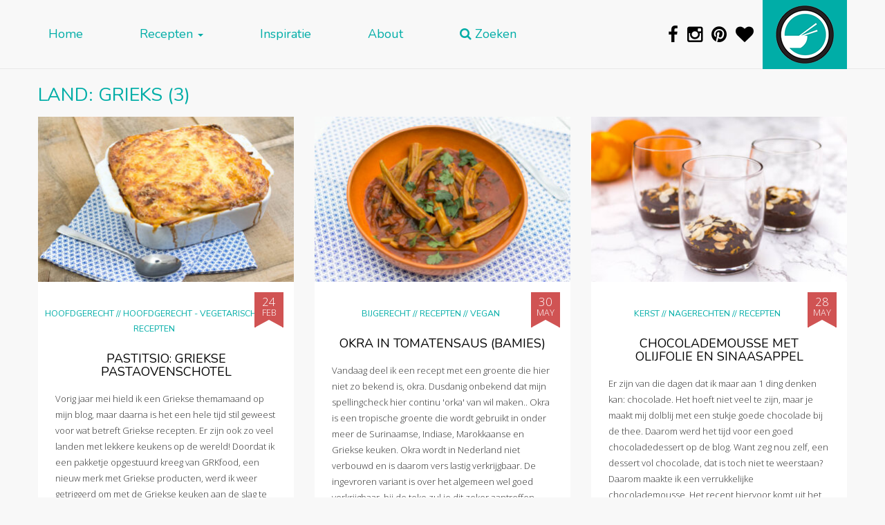

--- FILE ---
content_type: text/html; charset=UTF-8
request_url: https://www.dewereldopjebord.nl/landen/grieks/
body_size: 66139
content:

<!doctype html>
<html lang="nl-NL">
  <head>
  <meta charset="utf-8">
  <meta http-equiv="x-ua-compatible" content="ie=edge">
  <meta name="viewport" content="width=device-width, initial-scale=1, shrink-to-fit=no">
  <meta name="p:domain_verify" content="7ef7b5e264c874e90f67a7d46691d202"/>
  <link rel="apple-touch-icon" sizes="57x57" href="https://www.dewereldopjebord.nl/wp-content/themes/dewereldopjebord/dist/images/icon-57.png" />
  <link rel="apple-touch-icon" sizes="72x72" href="https://www.dewereldopjebord.nl/wp-content/themes/dewereldopjebord/dist/images/icon-72.png" />
  <link rel="apple-touch-icon" sizes="76x76" href="https://www.dewereldopjebord.nl/wp-content/themes/dewereldopjebord/dist/images/icon-76.png" />
  <link rel="apple-touch-icon" sizes="114x114" href="https://www.dewereldopjebord.nl/wp-content/themes/dewereldopjebord/dist/images/icon-114.png" />
  <link rel="apple-touch-icon" sizes="120x120" href="https://www.dewereldopjebord.nl/wp-content/themes/dewereldopjebord/dist/images/icon-120.png" />
  <link rel="apple-touch-icon" sizes="144x144" href="https://www.dewereldopjebord.nl/wp-content/themes/dewereldopjebord/dist/images/icon-144.png" />
  <link rel="apple-touch-icon" sizes="152x152" href="https://www.dewereldopjebord.nl/wp-content/themes/dewereldopjebord/dist/images/icon-152.png" />
  <link rel="icon" sizes="192x192" href="https://www.dewereldopjebord.nl/wp-content/themes/dewereldopjebord/dist/images/icon-192.png">
  <link rel="shortcut icon" type="image/x-icon" href="https://www.dewereldopjebord.nl/wp-content/themes/dewereldopjebord/dist/images/favicon.ico">

  <meta name="viewport" content="width=device-width, height=device-height,  initial-scale=1.0, user-scalable=no"/>
  <!-- Embedding this in SASS is impossible due an issue in Internet Explorer 11 -->
  <link href='https://fonts.googleapis.com/css?family=Nunito|Open+Sans:300,400,300italic' rel='stylesheet' type='text/css'>

  
        <!--noptimize-->
        <script type = "text/javascript">

            // 
            // Get screen dimensions, device pixel ration and set in a cookie.
            // 
            
                            var screen_width = screen.width;
            
            var devicePixelRatio = window.devicePixelRatio ? window.devicePixelRatio : 1;

            document.cookie = 'resolution=' + screen_width + ',' + devicePixelRatio + '; SameSite=Strict; path=/';

        </script> 
        <!--/noptimize--> <meta name='robots' content='index, follow, max-image-preview:large, max-snippet:-1, max-video-preview:-1' />
<script type="text/javascript" id="wpp-js" src="https://www.dewereldopjebord.nl/wp-content/plugins/wordpress-popular-posts/assets/js/wpp.min.js" async="async" data-sampling="0" data-sampling-rate="100" data-api-url="https://www.dewereldopjebord.nl/wp-json/wordpress-popular-posts" data-post-id="0" data-token="edcfdc443c" data-lang="0" data-debug="0"></script>

	<!-- This site is optimized with the Yoast SEO plugin v23.0 - https://yoast.com/wordpress/plugins/seo/ -->
	<title>Grieks Archieven - De Wereld op je Bord</title>
	<meta name="description" content="Hier vind je een selectie van de lekkerste Griekse recepten, zoals moussaki, souvlaki en stifado. Gezond, lekker en makkelijk zelf te maken!" />
	<link rel="canonical" href="https://www.dewereldopjebord.nl/landen/grieks/" />
	<link rel="next" href="https://www.dewereldopjebord.nl/landen/grieks/page/2/" />
	<meta property="og:locale" content="nl_NL" />
	<meta property="og:type" content="article" />
	<meta property="og:title" content="Grieks Archieven - De Wereld op je Bord" />
	<meta property="og:description" content="Hier vind je een selectie van de lekkerste Griekse recepten, zoals moussaki, souvlaki en stifado. Gezond, lekker en makkelijk zelf te maken!" />
	<meta property="og:url" content="https://www.dewereldopjebord.nl/landen/grieks/" />
	<meta property="og:site_name" content="De Wereld op je Bord" />
	<meta name="twitter:card" content="summary_large_image" />
	<script type="application/ld+json" class="yoast-schema-graph">{"@context":"https://schema.org","@graph":[{"@type":"CollectionPage","@id":"https://www.dewereldopjebord.nl/landen/grieks/","url":"https://www.dewereldopjebord.nl/landen/grieks/","name":"Grieks Archieven - De Wereld op je Bord","isPartOf":{"@id":"https://www.dewereldopjebord.nl/#website"},"primaryImageOfPage":{"@id":"https://www.dewereldopjebord.nl/landen/grieks/#primaryimage"},"image":{"@id":"https://www.dewereldopjebord.nl/landen/grieks/#primaryimage"},"thumbnailUrl":"https://www.dewereldopjebord.nl/wp-content/uploads/2017/02/DSC_0315.jpg","description":"Hier vind je een selectie van de lekkerste Griekse recepten, zoals moussaki, souvlaki en stifado. Gezond, lekker en makkelijk zelf te maken!","breadcrumb":{"@id":"https://www.dewereldopjebord.nl/landen/grieks/#breadcrumb"},"inLanguage":"nl-NL"},{"@type":"ImageObject","inLanguage":"nl-NL","@id":"https://www.dewereldopjebord.nl/landen/grieks/#primaryimage","url":"https://www.dewereldopjebord.nl/wp-content/uploads/2017/02/DSC_0315.jpg","contentUrl":"https://www.dewereldopjebord.nl/wp-content/uploads/2017/02/DSC_0315.jpg","width":1200,"height":822,"caption":"pastitsio"},{"@type":"BreadcrumbList","@id":"https://www.dewereldopjebord.nl/landen/grieks/#breadcrumb","itemListElement":[{"@type":"ListItem","position":1,"name":"Home","item":"https://www.dewereldopjebord.nl/"},{"@type":"ListItem","position":2,"name":"Grieks"}]},{"@type":"WebSite","@id":"https://www.dewereldopjebord.nl/#website","url":"https://www.dewereldopjebord.nl/","name":"De Wereld op je Bord","description":"Zo veel te ontdekken!","potentialAction":[{"@type":"SearchAction","target":{"@type":"EntryPoint","urlTemplate":"https://www.dewereldopjebord.nl/?s={search_term_string}"},"query-input":"required name=search_term_string"}],"inLanguage":"nl-NL"}]}</script>
	<!-- / Yoast SEO plugin. -->


<link rel='dns-prefetch' href='//maxcdn.bootstrapcdn.com' />
<link rel='dns-prefetch' href='//v0.wordpress.com' />
<link rel="alternate" type="application/rss+xml" title="Feed De Wereld op je Bord &raquo; Grieks Land" href="https://www.dewereldopjebord.nl/landen/grieks/feed/" />
<script type="text/javascript">
/* <![CDATA[ */
window._wpemojiSettings = {"baseUrl":"https:\/\/s.w.org\/images\/core\/emoji\/15.0.3\/72x72\/","ext":".png","svgUrl":"https:\/\/s.w.org\/images\/core\/emoji\/15.0.3\/svg\/","svgExt":".svg","source":{"concatemoji":"https:\/\/www.dewereldopjebord.nl\/wp-includes\/js\/wp-emoji-release.min.js?ver=6.5.7"}};
/*! This file is auto-generated */
!function(i,n){var o,s,e;function c(e){try{var t={supportTests:e,timestamp:(new Date).valueOf()};sessionStorage.setItem(o,JSON.stringify(t))}catch(e){}}function p(e,t,n){e.clearRect(0,0,e.canvas.width,e.canvas.height),e.fillText(t,0,0);var t=new Uint32Array(e.getImageData(0,0,e.canvas.width,e.canvas.height).data),r=(e.clearRect(0,0,e.canvas.width,e.canvas.height),e.fillText(n,0,0),new Uint32Array(e.getImageData(0,0,e.canvas.width,e.canvas.height).data));return t.every(function(e,t){return e===r[t]})}function u(e,t,n){switch(t){case"flag":return n(e,"\ud83c\udff3\ufe0f\u200d\u26a7\ufe0f","\ud83c\udff3\ufe0f\u200b\u26a7\ufe0f")?!1:!n(e,"\ud83c\uddfa\ud83c\uddf3","\ud83c\uddfa\u200b\ud83c\uddf3")&&!n(e,"\ud83c\udff4\udb40\udc67\udb40\udc62\udb40\udc65\udb40\udc6e\udb40\udc67\udb40\udc7f","\ud83c\udff4\u200b\udb40\udc67\u200b\udb40\udc62\u200b\udb40\udc65\u200b\udb40\udc6e\u200b\udb40\udc67\u200b\udb40\udc7f");case"emoji":return!n(e,"\ud83d\udc26\u200d\u2b1b","\ud83d\udc26\u200b\u2b1b")}return!1}function f(e,t,n){var r="undefined"!=typeof WorkerGlobalScope&&self instanceof WorkerGlobalScope?new OffscreenCanvas(300,150):i.createElement("canvas"),a=r.getContext("2d",{willReadFrequently:!0}),o=(a.textBaseline="top",a.font="600 32px Arial",{});return e.forEach(function(e){o[e]=t(a,e,n)}),o}function t(e){var t=i.createElement("script");t.src=e,t.defer=!0,i.head.appendChild(t)}"undefined"!=typeof Promise&&(o="wpEmojiSettingsSupports",s=["flag","emoji"],n.supports={everything:!0,everythingExceptFlag:!0},e=new Promise(function(e){i.addEventListener("DOMContentLoaded",e,{once:!0})}),new Promise(function(t){var n=function(){try{var e=JSON.parse(sessionStorage.getItem(o));if("object"==typeof e&&"number"==typeof e.timestamp&&(new Date).valueOf()<e.timestamp+604800&&"object"==typeof e.supportTests)return e.supportTests}catch(e){}return null}();if(!n){if("undefined"!=typeof Worker&&"undefined"!=typeof OffscreenCanvas&&"undefined"!=typeof URL&&URL.createObjectURL&&"undefined"!=typeof Blob)try{var e="postMessage("+f.toString()+"("+[JSON.stringify(s),u.toString(),p.toString()].join(",")+"));",r=new Blob([e],{type:"text/javascript"}),a=new Worker(URL.createObjectURL(r),{name:"wpTestEmojiSupports"});return void(a.onmessage=function(e){c(n=e.data),a.terminate(),t(n)})}catch(e){}c(n=f(s,u,p))}t(n)}).then(function(e){for(var t in e)n.supports[t]=e[t],n.supports.everything=n.supports.everything&&n.supports[t],"flag"!==t&&(n.supports.everythingExceptFlag=n.supports.everythingExceptFlag&&n.supports[t]);n.supports.everythingExceptFlag=n.supports.everythingExceptFlag&&!n.supports.flag,n.DOMReady=!1,n.readyCallback=function(){n.DOMReady=!0}}).then(function(){return e}).then(function(){var e;n.supports.everything||(n.readyCallback(),(e=n.source||{}).concatemoji?t(e.concatemoji):e.wpemoji&&e.twemoji&&(t(e.twemoji),t(e.wpemoji)))}))}((window,document),window._wpemojiSettings);
/* ]]> */
</script>
<style id='wp-emoji-styles-inline-css' type='text/css'>

	img.wp-smiley, img.emoji {
		display: inline !important;
		border: none !important;
		box-shadow: none !important;
		height: 1em !important;
		width: 1em !important;
		margin: 0 0.07em !important;
		vertical-align: -0.1em !important;
		background: none !important;
		padding: 0 !important;
	}
</style>
<link rel='stylesheet' id='wp-block-library-css' href='https://www.dewereldopjebord.nl/wp-includes/css/dist/block-library/style.min.css?ver=6.5.7' type='text/css' media='all' />
<link rel='stylesheet' id='mediaelement-css' href='https://www.dewereldopjebord.nl/wp-includes/js/mediaelement/mediaelementplayer-legacy.min.css?ver=4.2.17' type='text/css' media='all' />
<link rel='stylesheet' id='wp-mediaelement-css' href='https://www.dewereldopjebord.nl/wp-includes/js/mediaelement/wp-mediaelement.min.css?ver=6.5.7' type='text/css' media='all' />
<style id='jetpack-sharing-buttons-style-inline-css' type='text/css'>
.jetpack-sharing-buttons__services-list{display:flex;flex-direction:row;flex-wrap:wrap;gap:0;list-style-type:none;margin:5px;padding:0}.jetpack-sharing-buttons__services-list.has-small-icon-size{font-size:12px}.jetpack-sharing-buttons__services-list.has-normal-icon-size{font-size:16px}.jetpack-sharing-buttons__services-list.has-large-icon-size{font-size:24px}.jetpack-sharing-buttons__services-list.has-huge-icon-size{font-size:36px}@media print{.jetpack-sharing-buttons__services-list{display:none!important}}.editor-styles-wrapper .wp-block-jetpack-sharing-buttons{gap:0;padding-inline-start:0}ul.jetpack-sharing-buttons__services-list.has-background{padding:1.25em 2.375em}
</style>
<style id='classic-theme-styles-inline-css' type='text/css'>
/*! This file is auto-generated */
.wp-block-button__link{color:#fff;background-color:#32373c;border-radius:9999px;box-shadow:none;text-decoration:none;padding:calc(.667em + 2px) calc(1.333em + 2px);font-size:1.125em}.wp-block-file__button{background:#32373c;color:#fff;text-decoration:none}
</style>
<style id='global-styles-inline-css' type='text/css'>
body{--wp--preset--color--black: #000000;--wp--preset--color--cyan-bluish-gray: #abb8c3;--wp--preset--color--white: #ffffff;--wp--preset--color--pale-pink: #f78da7;--wp--preset--color--vivid-red: #cf2e2e;--wp--preset--color--luminous-vivid-orange: #ff6900;--wp--preset--color--luminous-vivid-amber: #fcb900;--wp--preset--color--light-green-cyan: #7bdcb5;--wp--preset--color--vivid-green-cyan: #00d084;--wp--preset--color--pale-cyan-blue: #8ed1fc;--wp--preset--color--vivid-cyan-blue: #0693e3;--wp--preset--color--vivid-purple: #9b51e0;--wp--preset--gradient--vivid-cyan-blue-to-vivid-purple: linear-gradient(135deg,rgba(6,147,227,1) 0%,rgb(155,81,224) 100%);--wp--preset--gradient--light-green-cyan-to-vivid-green-cyan: linear-gradient(135deg,rgb(122,220,180) 0%,rgb(0,208,130) 100%);--wp--preset--gradient--luminous-vivid-amber-to-luminous-vivid-orange: linear-gradient(135deg,rgba(252,185,0,1) 0%,rgba(255,105,0,1) 100%);--wp--preset--gradient--luminous-vivid-orange-to-vivid-red: linear-gradient(135deg,rgba(255,105,0,1) 0%,rgb(207,46,46) 100%);--wp--preset--gradient--very-light-gray-to-cyan-bluish-gray: linear-gradient(135deg,rgb(238,238,238) 0%,rgb(169,184,195) 100%);--wp--preset--gradient--cool-to-warm-spectrum: linear-gradient(135deg,rgb(74,234,220) 0%,rgb(151,120,209) 20%,rgb(207,42,186) 40%,rgb(238,44,130) 60%,rgb(251,105,98) 80%,rgb(254,248,76) 100%);--wp--preset--gradient--blush-light-purple: linear-gradient(135deg,rgb(255,206,236) 0%,rgb(152,150,240) 100%);--wp--preset--gradient--blush-bordeaux: linear-gradient(135deg,rgb(254,205,165) 0%,rgb(254,45,45) 50%,rgb(107,0,62) 100%);--wp--preset--gradient--luminous-dusk: linear-gradient(135deg,rgb(255,203,112) 0%,rgb(199,81,192) 50%,rgb(65,88,208) 100%);--wp--preset--gradient--pale-ocean: linear-gradient(135deg,rgb(255,245,203) 0%,rgb(182,227,212) 50%,rgb(51,167,181) 100%);--wp--preset--gradient--electric-grass: linear-gradient(135deg,rgb(202,248,128) 0%,rgb(113,206,126) 100%);--wp--preset--gradient--midnight: linear-gradient(135deg,rgb(2,3,129) 0%,rgb(40,116,252) 100%);--wp--preset--font-size--small: 13px;--wp--preset--font-size--medium: 20px;--wp--preset--font-size--large: 36px;--wp--preset--font-size--x-large: 42px;--wp--preset--spacing--20: 0.44rem;--wp--preset--spacing--30: 0.67rem;--wp--preset--spacing--40: 1rem;--wp--preset--spacing--50: 1.5rem;--wp--preset--spacing--60: 2.25rem;--wp--preset--spacing--70: 3.38rem;--wp--preset--spacing--80: 5.06rem;--wp--preset--shadow--natural: 6px 6px 9px rgba(0, 0, 0, 0.2);--wp--preset--shadow--deep: 12px 12px 50px rgba(0, 0, 0, 0.4);--wp--preset--shadow--sharp: 6px 6px 0px rgba(0, 0, 0, 0.2);--wp--preset--shadow--outlined: 6px 6px 0px -3px rgba(255, 255, 255, 1), 6px 6px rgba(0, 0, 0, 1);--wp--preset--shadow--crisp: 6px 6px 0px rgba(0, 0, 0, 1);}:where(.is-layout-flex){gap: 0.5em;}:where(.is-layout-grid){gap: 0.5em;}body .is-layout-flex{display: flex;}body .is-layout-flex{flex-wrap: wrap;align-items: center;}body .is-layout-flex > *{margin: 0;}body .is-layout-grid{display: grid;}body .is-layout-grid > *{margin: 0;}:where(.wp-block-columns.is-layout-flex){gap: 2em;}:where(.wp-block-columns.is-layout-grid){gap: 2em;}:where(.wp-block-post-template.is-layout-flex){gap: 1.25em;}:where(.wp-block-post-template.is-layout-grid){gap: 1.25em;}.has-black-color{color: var(--wp--preset--color--black) !important;}.has-cyan-bluish-gray-color{color: var(--wp--preset--color--cyan-bluish-gray) !important;}.has-white-color{color: var(--wp--preset--color--white) !important;}.has-pale-pink-color{color: var(--wp--preset--color--pale-pink) !important;}.has-vivid-red-color{color: var(--wp--preset--color--vivid-red) !important;}.has-luminous-vivid-orange-color{color: var(--wp--preset--color--luminous-vivid-orange) !important;}.has-luminous-vivid-amber-color{color: var(--wp--preset--color--luminous-vivid-amber) !important;}.has-light-green-cyan-color{color: var(--wp--preset--color--light-green-cyan) !important;}.has-vivid-green-cyan-color{color: var(--wp--preset--color--vivid-green-cyan) !important;}.has-pale-cyan-blue-color{color: var(--wp--preset--color--pale-cyan-blue) !important;}.has-vivid-cyan-blue-color{color: var(--wp--preset--color--vivid-cyan-blue) !important;}.has-vivid-purple-color{color: var(--wp--preset--color--vivid-purple) !important;}.has-black-background-color{background-color: var(--wp--preset--color--black) !important;}.has-cyan-bluish-gray-background-color{background-color: var(--wp--preset--color--cyan-bluish-gray) !important;}.has-white-background-color{background-color: var(--wp--preset--color--white) !important;}.has-pale-pink-background-color{background-color: var(--wp--preset--color--pale-pink) !important;}.has-vivid-red-background-color{background-color: var(--wp--preset--color--vivid-red) !important;}.has-luminous-vivid-orange-background-color{background-color: var(--wp--preset--color--luminous-vivid-orange) !important;}.has-luminous-vivid-amber-background-color{background-color: var(--wp--preset--color--luminous-vivid-amber) !important;}.has-light-green-cyan-background-color{background-color: var(--wp--preset--color--light-green-cyan) !important;}.has-vivid-green-cyan-background-color{background-color: var(--wp--preset--color--vivid-green-cyan) !important;}.has-pale-cyan-blue-background-color{background-color: var(--wp--preset--color--pale-cyan-blue) !important;}.has-vivid-cyan-blue-background-color{background-color: var(--wp--preset--color--vivid-cyan-blue) !important;}.has-vivid-purple-background-color{background-color: var(--wp--preset--color--vivid-purple) !important;}.has-black-border-color{border-color: var(--wp--preset--color--black) !important;}.has-cyan-bluish-gray-border-color{border-color: var(--wp--preset--color--cyan-bluish-gray) !important;}.has-white-border-color{border-color: var(--wp--preset--color--white) !important;}.has-pale-pink-border-color{border-color: var(--wp--preset--color--pale-pink) !important;}.has-vivid-red-border-color{border-color: var(--wp--preset--color--vivid-red) !important;}.has-luminous-vivid-orange-border-color{border-color: var(--wp--preset--color--luminous-vivid-orange) !important;}.has-luminous-vivid-amber-border-color{border-color: var(--wp--preset--color--luminous-vivid-amber) !important;}.has-light-green-cyan-border-color{border-color: var(--wp--preset--color--light-green-cyan) !important;}.has-vivid-green-cyan-border-color{border-color: var(--wp--preset--color--vivid-green-cyan) !important;}.has-pale-cyan-blue-border-color{border-color: var(--wp--preset--color--pale-cyan-blue) !important;}.has-vivid-cyan-blue-border-color{border-color: var(--wp--preset--color--vivid-cyan-blue) !important;}.has-vivid-purple-border-color{border-color: var(--wp--preset--color--vivid-purple) !important;}.has-vivid-cyan-blue-to-vivid-purple-gradient-background{background: var(--wp--preset--gradient--vivid-cyan-blue-to-vivid-purple) !important;}.has-light-green-cyan-to-vivid-green-cyan-gradient-background{background: var(--wp--preset--gradient--light-green-cyan-to-vivid-green-cyan) !important;}.has-luminous-vivid-amber-to-luminous-vivid-orange-gradient-background{background: var(--wp--preset--gradient--luminous-vivid-amber-to-luminous-vivid-orange) !important;}.has-luminous-vivid-orange-to-vivid-red-gradient-background{background: var(--wp--preset--gradient--luminous-vivid-orange-to-vivid-red) !important;}.has-very-light-gray-to-cyan-bluish-gray-gradient-background{background: var(--wp--preset--gradient--very-light-gray-to-cyan-bluish-gray) !important;}.has-cool-to-warm-spectrum-gradient-background{background: var(--wp--preset--gradient--cool-to-warm-spectrum) !important;}.has-blush-light-purple-gradient-background{background: var(--wp--preset--gradient--blush-light-purple) !important;}.has-blush-bordeaux-gradient-background{background: var(--wp--preset--gradient--blush-bordeaux) !important;}.has-luminous-dusk-gradient-background{background: var(--wp--preset--gradient--luminous-dusk) !important;}.has-pale-ocean-gradient-background{background: var(--wp--preset--gradient--pale-ocean) !important;}.has-electric-grass-gradient-background{background: var(--wp--preset--gradient--electric-grass) !important;}.has-midnight-gradient-background{background: var(--wp--preset--gradient--midnight) !important;}.has-small-font-size{font-size: var(--wp--preset--font-size--small) !important;}.has-medium-font-size{font-size: var(--wp--preset--font-size--medium) !important;}.has-large-font-size{font-size: var(--wp--preset--font-size--large) !important;}.has-x-large-font-size{font-size: var(--wp--preset--font-size--x-large) !important;}
.wp-block-navigation a:where(:not(.wp-element-button)){color: inherit;}
:where(.wp-block-post-template.is-layout-flex){gap: 1.25em;}:where(.wp-block-post-template.is-layout-grid){gap: 1.25em;}
:where(.wp-block-columns.is-layout-flex){gap: 2em;}:where(.wp-block-columns.is-layout-grid){gap: 2em;}
.wp-block-pullquote{font-size: 1.5em;line-height: 1.6;}
</style>
<link rel='stylesheet' id='font-awesome-four-css' href='https://www.dewereldopjebord.nl/wp-content/plugins/font-awesome-4-menus/css/font-awesome.min.css?ver=4.7.0' type='text/css' media='all' />
<link rel='stylesheet' id='taxonomy-image-plugin-public-css' href='https://www.dewereldopjebord.nl/wp-content/plugins/taxonomy-images/css/style.css?ver=0.9.6' type='text/css' media='screen' />
<link rel='stylesheet' id='wordpress-popular-posts-css-css' href='https://www.dewereldopjebord.nl/wp-content/plugins/wordpress-popular-posts/assets/css/wpp.css?ver=7.0.0' type='text/css' media='all' />
<link rel='stylesheet' id='searchwp-forms-css' href='https://www.dewereldopjebord.nl/wp-content/plugins/searchwp-live-ajax-search/assets/styles/frontend/search-forms.css?ver=1.8.2' type='text/css' media='all' />
<link rel='stylesheet' id='sage/css-css' href='https://www.dewereldopjebord.nl/wp-content/themes/dewereldopjebord/dist/styles/main-c994af3f42.css' type='text/css' media='all' />
<link rel='stylesheet' id='font-awesome-css' href='https://maxcdn.bootstrapcdn.com/font-awesome/4.5.0/css/font-awesome.min.css?ver=6.5.7' type='text/css' media='all' />
<link rel='stylesheet' id='jetpack_css-css' href='https://www.dewereldopjebord.nl/wp-content/plugins/jetpack/css/jetpack.css?ver=13.6' type='text/css' media='all' />
<script type="text/javascript" src="https://www.dewereldopjebord.nl/wp-includes/js/jquery/jquery.min.js?ver=3.7.1" id="jquery-core-js"></script>
<script type="text/javascript" src="https://www.dewereldopjebord.nl/wp-includes/js/jquery/jquery-migrate.min.js?ver=3.4.1" id="jquery-migrate-js"></script>
<link rel="https://api.w.org/" href="https://www.dewereldopjebord.nl/wp-json/" /><link rel="alternate" type="application/json" href="https://www.dewereldopjebord.nl/wp-json/wp/v2/landen/137" /><link rel="EditURI" type="application/rsd+xml" title="RSD" href="https://www.dewereldopjebord.nl/xmlrpc.php?rsd" />
<meta name="generator" content="WordPress 6.5.7" />
<style type="text/css">.wpupg-grid { transition: height 0.8s; }</style>            <style id="wpp-loading-animation-styles">@-webkit-keyframes bgslide{from{background-position-x:0}to{background-position-x:-200%}}@keyframes bgslide{from{background-position-x:0}to{background-position-x:-200%}}.wpp-widget-block-placeholder,.wpp-shortcode-placeholder{margin:0 auto;width:60px;height:3px;background:#dd3737;background:linear-gradient(90deg,#dd3737 0%,#571313 10%,#dd3737 100%);background-size:200% auto;border-radius:3px;-webkit-animation:bgslide 1s infinite linear;animation:bgslide 1s infinite linear}</style>
            <style type="text/css">.select2wpupg-selection, .select2wpupg-dropdown { border-color: #AAAAAA!important; }.select2wpupg-selection__arrow b { border-top-color: #AAAAAA!important; }.select2wpupg-container--open .select2wpupg-selection__arrow b { border-bottom-color: #AAAAAA!important; }.select2wpupg-selection__placeholder, .select2wpupg-search__field, .select2wpupg-selection__rendered, .select2wpupg-results__option { color: #444444!important; }.select2wpupg-search__field::-webkit-input-placeholder { color: #444444!important; }.select2wpupg-search__field:-moz-placeholder { color: #444444!important; }.select2wpupg-search__field::-moz-placeholder { color: #444444!important; }.select2wpupg-search__field:-ms-input-placeholder { color: #444444!important; }.select2wpupg-results__option--highlighted { color: #FFFFFF!important; background-color: #5897FB!important; }</style>
     <script>
       (function(i,s,o,g,r,a,m){i['GoogleAnalyticsObject']=r;i[r]=i[r]||function(){
       (i[r].q=i[r].q||[]).push(arguments)},i[r].l=1*new Date();a=s.createElement(o),
       m=s.getElementsByTagName(o)[0];a.async=1;a.src=g;m.parentNode.insertBefore(a,m)
       })(window,document,'script','//www.google-analytics.com/analytics.js','ga');

       ga('create', 'UA-68647956-1', 'auto');
       ga('send', 'pageview');

       setTimeout(function() {
           ga('send', 'event', 'minutes', '2_minutes');
       }, 120000);

    </script>

  </head>
  <body class="archive tax-landen term-grieks term-137 no-touch no-recipe-index">
    <!--[if IE]>
      <div class="alert alert-warning">
        You are using an <strong>outdated</strong> browser. Please <a href="http://browsehappy.com/">upgrade your browser</a> to improve your experience.      </div>
    <![endif]-->
    <header class="banner">
  <div class="container-fluid">
    <nav class="navbar navbar-default navbar-fixed-top" id="main-menu">
       <div class="container">

          <div class="navbar-header">

            <div class="innerHeader visible-xs-block">
              <a href="/"><span id='logo'></span></a>
              <div id='title'><a href="/">De Wereld op je Bord</a></div>
            </div>


            <button type="button"
              class="navbar-toggle collapsed"
              data-toggle="collapse"
              data-target="#collapsemenu"
              aria-expanded="false">
              <span class="sr-only">Toggle navigation</span>
              <span class="icon-bar"></span>
              <span class="icon-bar"></span>
              <span class="icon-bar"></span>
            </button>



            <div class="collapse navbar-collapse"
              id="collapsemenu">
              <div class="menu-site-menu-container"><ul id="menu-site-menu" class="nav navbar-nav"><li id="menu-item-134" class="menu-item menu-item-type-custom menu-item-object-custom menu-item-home menu-item-134"><a title="Home" href="https://www.dewereldopjebord.nl/">Home</a></li>
<li id="menu-item-296" class="menu-item menu-item-type-post_type menu-item-object-page menu-item-has-children menu-item-296 dropdown"><a title="Recepten" href="#" data-toggle="dropdown" class="dropdown-toggle" aria-haspopup="true">Recepten <span class="caret"></span></a>
<ul role="menu" class=" dropdown-menu">
	<li id="menu-item-855" class="menu-item menu-item-type-post_type menu-item-object-page menu-item-855"><a title="Kies je land" href="https://www.dewereldopjebord.nl/kies-je-land/">Kies je land</a></li>
	<li id="menu-item-860" class="menu-item menu-item-type-post_type menu-item-object-page menu-item-860"><a title="Kies je soort gerecht" href="https://www.dewereldopjebord.nl/kies-je-soort-gerecht/">Kies je soort gerecht</a></li>
</ul>
</li>
<li id="menu-item-122" class="menu-item menu-item-type-taxonomy menu-item-object-category menu-item-122"><a title="Inspiratie" href="https://www.dewereldopjebord.nl/category/inspiratie/">Inspiratie</a></li>
<li id="menu-item-126" class="menu-item menu-item-type-post_type menu-item-object-page menu-item-126"><a title="About" href="https://www.dewereldopjebord.nl/about/">About</a></li>
<li id="menu-item-129" class="menu-item menu-item-type-post_type menu-item-object-page menu-item-129"><a title="Zoeken" href="https://www.dewereldopjebord.nl/contact/"><i class="fa fa-search"></i><span class="fontawesome-text"> Zoeken</span></a></li>
</ul></div>            </div>
          </div>

          <div class="navbar-right large hidden-xs">
            <a href="/"><span id="logo"></span></a>
          </div>

          <div id="socialicons" class="navbar-right hidden-xs">

            <a href='http://www.facebook.com/dewereldopjebord' target='_popup'>
              <i class="fa fa-facebook"></i>
            </a>

            <a href='http://www.instagram.com/dewereldopjebord' target='_popup'>
              <i class="fa fa-instagram"></i>
            </a>

            <a href='http://www.pinterest.com/wereldopjebord/' target='_popup'>
              <i class="fa fa-pinterest"></i>
            </a>

            <a href='https://www.bloglovin.com/blogs/de-wereld-op-je-bord-14525941' target='_popup'>
              <i class="fa fa-heart"></i>
            </a>

          </div>
          

        </div>
    </nav>
  </div>
    <div class="search-container container">
        <div id="searchbox" class="searchbox">

                <div class="input">
                    <form action="" method="get">
                        <div class="right-inner-addon">

                            <i class="fa fa-search"
                               id="livesearch-search">
                            </i>

                            <i class="fa fa-spinner fa-spin-2x"
                               id="livesearch-loading">
                            </i>

                            <i class="fa fa-times"
                               id="livesearch-clear">
                            </i>

                            <input type="search"
                                   class="form-control"
                                   placeholder="Zoek naar recepten"
                                   data-swplive="true"
                                   autocorrect="off"
                            />
                        </div>
                    </form>
                </div>

        </div>
    </div>
</header>    <div class="wrap container container-overflowfix" role="document">
      <div class="content row content-holder">
        <main>
          
	<h2 class="pagetitle">Land: <span>Grieks</span> (3)</h2>


<div id="archive">
	
	
		<article
    class="col-md-4 col-sm-6 post-2621 recipe type-recipe status-publish has-post-thumbnail hentry category-hoofdgerecht category-hoofdgerecht-vegetarisch category-recepten tag-grieks tag-hoofdgerecht tag-ovengerecht tag-vegetarisch tag-vlees landen-grieks ingredient-vegetarisch-gehakt ingredient-bloem ingredient-boter ingredient-champignons ingredient-eieren ingredient-geraspte-kaas ingredient-kaneel ingredient-knoflook ingredient-melk ingredient-nootmuskaat ingredient-oregano ingredient-passata ingredient-pastitsio ingredient-rode-paprika ingredient-rode-wijn ingredient-ui zoektermen-griekse-lasagne zoektermen-griekse-ovenschotel zoektermen-griekse-pasta-recepten zoektermen-griekse-recepten zoektermen-pasta-ovenschotel zoektermen-pasticcio zoektermen-pastitsio post type-post"    data-url="https://www.dewereldopjebord.nl/pastitsio-griekse-pastaovenschotel/">

  <div class="postinfo" hidden style="display:none">
    <span class="post-date date updated">24 feb, 2017</p>
    <span class="author_name">Elianne Korevaar</span>
</div>  <div class="content">
    <header>
                
          <a href="https://www.dewereldopjebord.nl/pastitsio-griekse-pastaovenschotel/">
            <img src="https://www.dewereldopjebord.nl/wp-content/uploads/2017/02/DSC_0315-371x240.jpg"
              srcset="https://www.dewereldopjebord.nl/wp-content/uploads/2017/02/DSC_0315-742x480.jpg 2x"
              class="photograph">
          </a>
            
            <div class="headerwrapper">

        <div class="category">
          <a href="https://www.dewereldopjebord.nl/category/recepten/hoofdgerecht/" rel="category tag">Hoofdgerecht</a> // <a href="https://www.dewereldopjebord.nl/category/recepten/hoofdgerecht-vegetarisch/" rel="category tag">hoofdgerecht - vegetarisch</a> // <a href="https://www.dewereldopjebord.nl/category/recepten/" rel="category tag">Recepten</a>        </div>
      
        <time class="banner" datetime="2017-02-24T09:05:02+00:00">
          <span class="day">24</span>
          <span class="month">Feb</span>
        </time>


        <h3 class="entry-title">
          <a href="https://www.dewereldopjebord.nl/pastitsio-griekse-pastaovenschotel/">Pastitsio: Griekse pastaovenschotel</a>
        </h3>

      </div>
      
    </header>

    <div class="entry-summary">
                   
        Vorig jaar mei hield ik een Griekse themamaand op mijn blog, maar daarna is het een hele tijd stil geweest voor wat betreft Griekse recepten. Er zijn ook zo veel landen met lekkere keukens op de wereld! Doordat ik een pakketje opgestuurd kreeg van GRKfood, een nieuw merk met Griekse producten, werd ik weer getriggerd om met de Griekse keuken aan de slag te gaan. En met succes! Ik ging deze keer aan de slag met een recept voor pastitsio. Dit is een Griekse pastasoort en ook de naam van een ovenschotel die met deze pastasoort gemaakt...<br><div class='read-more'><a href='https://www.dewereldopjebord.nl/pastitsio-griekse-pastaovenschotel/'></a></div></p>          </div>


    <div class="bottom">
      <div class="more">
        <span class="underline">
          <a class="more-link" href="https://www.dewereldopjebord.nl/pastitsio-griekse-pastaovenschotel/">Lees verder</a>
        </span>
      </div>
      

      <div class="tags">
         <a href="https://www.dewereldopjebord.nl/tag/grieks/" rel="tag">Grieks</a> &bull; <a href="https://www.dewereldopjebord.nl/tag/hoofdgerecht/" rel="tag">hoofdgerecht</a> &bull; <a href="https://www.dewereldopjebord.nl/tag/ovengerecht/" rel="tag">ovengerecht</a> &bull; <a href="https://www.dewereldopjebord.nl/tag/vegetarisch/" rel="tag">vegetarisch</a> &bull; <a href="https://www.dewereldopjebord.nl/tag/vlees/" rel="tag">vlees</a>  
      </div>
    </div>
  </div>
</article>
	
		<article
    class="col-md-4 col-sm-6 post-1282 post type-post status-publish format-standard has-post-thumbnail hentry category-bijgerecht category-recepten category-vegan tag-bijgerecht tag-grieks tag-stoofgerecht tag-vegan tag-vegetarisch"    data-url="https://www.dewereldopjebord.nl/bamies-okra-tomatensaus/">

  <div class="postinfo" hidden style="display:none">
    <span class="post-date date updated">30 mei, 2016</p>
    <span class="author_name">Elianne Korevaar</span>
</div>  <div class="content">
    <header>
                
          <a href="https://www.dewereldopjebord.nl/bamies-okra-tomatensaus/">
            <img src="https://www.dewereldopjebord.nl/wp-content/uploads/2016/05/Oktra-en-tomatensaus-371x240.jpg"
              srcset="https://www.dewereldopjebord.nl/wp-content/uploads/2016/05/Oktra-en-tomatensaus-742x480.jpg 2x"
              class="photograph">
          </a>
            
            <div class="headerwrapper">

        <div class="category">
          <a href="https://www.dewereldopjebord.nl/category/recepten/bijgerecht/" rel="category tag">Bijgerecht</a> // <a href="https://www.dewereldopjebord.nl/category/recepten/" rel="category tag">Recepten</a> // <a href="https://www.dewereldopjebord.nl/category/recepten/vegan/" rel="category tag">Vegan</a>        </div>
      
        <time class="banner" datetime="2016-05-30T05:00:14+00:00">
          <span class="day">30</span>
          <span class="month">May</span>
        </time>


        <h3 class="entry-title">
          <a href="https://www.dewereldopjebord.nl/bamies-okra-tomatensaus/">Okra in tomatensaus (bamies)</a>
        </h3>

      </div>
      
    </header>

    <div class="entry-summary">
                   
        Vandaag deel ik een recept met een groente die hier niet zo bekend is, okra. Dusdanig onbekend dat mijn spellingcheck hier continu 'orka' van wil maken.. Okra is een tropische groente die wordt gebruikt in onder meer de Surinaamse, Indiase, Marokkaanse en Griekse keuken. Okra wordt in Nederland niet verbouwd en is daarom vers lastig verkrijgbaar. De ingevroren variant is over het algemeen wel goed verkrijgbaar, bij de toko zul je dit zeker aantreffen. Een bekend Grieks gerecht met okra is bamies. Bamies is het Griekse woord voor...<br><div class='read-more'><a href='https://www.dewereldopjebord.nl/bamies-okra-tomatensaus/'></a></div></p>          </div>


    <div class="bottom">
      <div class="more">
        <span class="underline">
          <a class="more-link" href="https://www.dewereldopjebord.nl/bamies-okra-tomatensaus/">Lees verder</a>
        </span>
      </div>
      

      <div class="tags">
         <a href="https://www.dewereldopjebord.nl/tag/bijgerecht/" rel="tag">bijgerecht</a> &bull; <a href="https://www.dewereldopjebord.nl/tag/grieks/" rel="tag">Grieks</a> &bull; <a href="https://www.dewereldopjebord.nl/tag/stoofgerecht/" rel="tag">stoofgerecht</a> &bull; <a href="https://www.dewereldopjebord.nl/tag/vegan/" rel="tag">vegan</a> &bull; <a href="https://www.dewereldopjebord.nl/tag/vegetarisch/" rel="tag">vegetarisch</a>  
      </div>
    </div>
  </div>
</article>
	
		<article
    class="col-md-4 col-sm-6 post-1488 post type-post status-publish format-standard has-post-thumbnail hentry category-kerst category-nagerechten category-recepten tag-grieks tag-kerst tag-nagerecht tag-vegetarisch tag-zoetigheid"    data-url="https://www.dewereldopjebord.nl/chocolademousse/">

  <div class="postinfo" hidden style="display:none">
    <span class="post-date date updated">28 mei, 2016</p>
    <span class="author_name">Elianne Korevaar</span>
</div>  <div class="content">
    <header>
                
          <a href="https://www.dewereldopjebord.nl/chocolademousse/">
            <img src="https://www.dewereldopjebord.nl/wp-content/uploads/2016/05/Chocolademoes-met-olijfolie-1-371x240.jpg"
              srcset="https://www.dewereldopjebord.nl/wp-content/uploads/2016/05/Chocolademoes-met-olijfolie-1-742x480.jpg 2x"
              class="photograph">
          </a>
            
            <div class="headerwrapper">

        <div class="category">
          <a href="https://www.dewereldopjebord.nl/category/recepten/kerst/" rel="category tag">Kerst</a> // <a href="https://www.dewereldopjebord.nl/category/recepten/nagerechten/" rel="category tag">Nagerechten</a> // <a href="https://www.dewereldopjebord.nl/category/recepten/" rel="category tag">Recepten</a>        </div>
      
        <time class="banner" datetime="2016-05-28T05:00:41+00:00">
          <span class="day">28</span>
          <span class="month">May</span>
        </time>


        <h3 class="entry-title">
          <a href="https://www.dewereldopjebord.nl/chocolademousse/">Chocolademousse met olijfolie en sinaasappel</a>
        </h3>

      </div>
      
    </header>

    <div class="entry-summary">
                   
        Er zijn van die dagen dat ik maar aan 1 ding denken kan: chocolade. Het hoeft niet veel te zijn, maar je maakt mij dolblij met een stukje goede chocolade bij de thee. Daarom werd het tijd voor een goed chocoladedessert op de blog. Want zeg nou zelf, een dessert vol chocolade, dat is toch niet te weerstaan? Daarom maakte ik een verrukkelijke chocolademousse. Het recept hiervoor komt uit het kookboek 'De Griekse eilanden' waarvan ik afgelopen week al een review deelde. In dit recept wordt geen rauw ei gebruikt. Het is een behoorlijk...<br><div class='read-more'><a href='https://www.dewereldopjebord.nl/chocolademousse/'></a></div></p>          </div>


    <div class="bottom">
      <div class="more">
        <span class="underline">
          <a class="more-link" href="https://www.dewereldopjebord.nl/chocolademousse/">Lees verder</a>
        </span>
      </div>
      

      <div class="tags">
         <a href="https://www.dewereldopjebord.nl/tag/grieks/" rel="tag">Grieks</a> &bull; <a href="https://www.dewereldopjebord.nl/tag/kerst/" rel="tag">Kerst</a> &bull; <a href="https://www.dewereldopjebord.nl/tag/nagerecht/" rel="tag">nagerecht</a> &bull; <a href="https://www.dewereldopjebord.nl/tag/vegetarisch/" rel="tag">vegetarisch</a> &bull; <a href="https://www.dewereldopjebord.nl/tag/zoetigheid/" rel="tag">zoetigheid</a>  
      </div>
    </div>
  </div>
</article>
	
		<article
    class="col-md-4 col-sm-6 post-1467 post type-post status-publish format-standard has-post-thumbnail hentry category-hoofdgerecht category-recepten tag-grieks tag-hoofdgerecht tag-kip"    data-url="https://www.dewereldopjebord.nl/griekse-pasta-met-orzo-en-kippendijen/">

  <div class="postinfo" hidden style="display:none">
    <span class="post-date date updated">21 mei, 2016</p>
    <span class="author_name">Elianne Korevaar</span>
</div>  <div class="content">
    <header>
                
          <a href="https://www.dewereldopjebord.nl/griekse-pasta-met-orzo-en-kippendijen/">
            <img src="https://www.dewereldopjebord.nl/wp-content/uploads/2016/05/Pasta-met-orzo-en-kippendijen-371x240.jpg"
              srcset="https://www.dewereldopjebord.nl/wp-content/uploads/2016/05/Pasta-met-orzo-en-kippendijen-742x480.jpg 2x"
              class="photograph">
          </a>
            
            <div class="headerwrapper">

        <div class="category">
          <a href="https://www.dewereldopjebord.nl/category/recepten/hoofdgerecht/" rel="category tag">Hoofdgerecht</a> // <a href="https://www.dewereldopjebord.nl/category/recepten/" rel="category tag">Recepten</a>        </div>
      
        <time class="banner" datetime="2016-05-21T13:33:46+00:00">
          <span class="day">21</span>
          <span class="month">May</span>
        </time>


        <h3 class="entry-title">
          <a href="https://www.dewereldopjebord.nl/griekse-pasta-met-orzo-en-kippendijen/">Griekse pasta met orzo en kippendijen</a>
        </h3>

      </div>
      
    </header>

    <div class="entry-summary">
                   
        Wist je dat niet alleen de Italianen, maar ook de Grieken gek zijn op pasta? In Griekenland hebben ze een hele leuke pastasoort, kritharaki, die de vorm heeft van een rijstkorrel. Bij ons is deze pastasoort meer bekend onder de Italiaanse naam orzo. Vandaar dat ik in dit recept ook de term 'orzo' gebruik, al is dat in een Grieks recept dus niet helemaal correct. Ach wat geeft het, als we elkaar maar begrijpen toch? Met deze orzo maakte ik een heerlijke Griekse pasta met een saus van tomaten, rode wijn en kippendijen. De kippendijen...<br><div class='read-more'><a href='https://www.dewereldopjebord.nl/griekse-pasta-met-orzo-en-kippendijen/'></a></div></p>          </div>


    <div class="bottom">
      <div class="more">
        <span class="underline">
          <a class="more-link" href="https://www.dewereldopjebord.nl/griekse-pasta-met-orzo-en-kippendijen/">Lees verder</a>
        </span>
      </div>
      

      <div class="tags">
         <a href="https://www.dewereldopjebord.nl/tag/grieks/" rel="tag">Grieks</a> &bull; <a href="https://www.dewereldopjebord.nl/tag/hoofdgerecht/" rel="tag">hoofdgerecht</a> &bull; <a href="https://www.dewereldopjebord.nl/tag/kip/" rel="tag">kip</a>  
      </div>
    </div>
  </div>
</article>
	
		<article
    class="col-md-4 col-sm-6 post-1524 post type-post status-publish format-standard has-post-thumbnail hentry category-knorr-wereldgerechten category-recepten tag-grieks tag-hoofdgerecht tag-knorr-wereldgerechten tag-snel-succes tag-vlees"    data-url="https://www.dewereldopjebord.nl/griekse-gyros/">

  <div class="postinfo" hidden style="display:none">
    <span class="post-date date updated">20 mei, 2016</p>
    <span class="author_name">Elianne Korevaar</span>
</div>  <div class="content">
    <header>
                
          <a href="https://www.dewereldopjebord.nl/griekse-gyros/">
            <img src="https://www.dewereldopjebord.nl/wp-content/uploads/2016/05/Gyros-371x240.jpg"
              srcset="https://www.dewereldopjebord.nl/wp-content/uploads/2016/05/Gyros-742x480.jpg 2x"
              class="photograph">
          </a>
            
            <div class="headerwrapper">

        <div class="category">
          <a href="https://www.dewereldopjebord.nl/category/recepten/knorr-wereldgerechten/" rel="category tag">KNORR wereldgerechten</a> // <a href="https://www.dewereldopjebord.nl/category/recepten/" rel="category tag">Recepten</a>        </div>
      
        <time class="banner" datetime="2016-05-20T05:00:33+00:00">
          <span class="day">20</span>
          <span class="month">May</span>
        </time>


        <h3 class="entry-title">
          <a href="https://www.dewereldopjebord.nl/griekse-gyros/">Griekse gyros</a>
        </h3>

      </div>
      
    </header>

    <div class="entry-summary">
                   
        Het gaat goed met het KNORR wereldgerechten projectje en vandaag heb ik alweer het derde recept voor jullie! Thanks voor jullie leuke reacties op de Kofta en de Bobotie. Deze keer ben ik aan de slag gegaan met het recept voor Griekse gyros. Een interessant gerecht, want gyros is in Griekenland eigenlijk een fastfood gerechtje. In de versie van KNORR eet je er rijst bij, maar dat is niet hoe het gerecht hoort te zijn. Gyros wordt traditioneel gemaakt van varkensvlees en wordt als kebab van een ronddraaiende paal geschraapt. Het...<br><div class='read-more'><a href='https://www.dewereldopjebord.nl/griekse-gyros/'></a></div></p>          </div>


    <div class="bottom">
      <div class="more">
        <span class="underline">
          <a class="more-link" href="https://www.dewereldopjebord.nl/griekse-gyros/">Lees verder</a>
        </span>
      </div>
      

      <div class="tags">
         <a href="https://www.dewereldopjebord.nl/tag/grieks/" rel="tag">Grieks</a> &bull; <a href="https://www.dewereldopjebord.nl/tag/hoofdgerecht/" rel="tag">hoofdgerecht</a> &bull; <a href="https://www.dewereldopjebord.nl/tag/knorr-wereldgerechten/" rel="tag">KNORR wereldgerechten</a> &bull; <a href="https://www.dewereldopjebord.nl/tag/snel-succes/" rel="tag">snel succes</a> &bull; <a href="https://www.dewereldopjebord.nl/tag/vlees/" rel="tag">vlees</a>  
      </div>
    </div>
  </div>
</article>
	
		<article
    class="col-md-4 col-sm-6 post-1464 post type-post status-publish format-standard has-post-thumbnail hentry category-ontbijt-en-lunch category-recepten tag-grieks tag-lunch tag-vegetarisch"    data-url="https://www.dewereldopjebord.nl/dakos/">

  <div class="postinfo" hidden style="display:none">
    <span class="post-date date updated">18 mei, 2016</p>
    <span class="author_name">Elianne Korevaar</span>
</div>  <div class="content">
    <header>
                
          <a href="https://www.dewereldopjebord.nl/dakos/">
            <img src="https://www.dewereldopjebord.nl/wp-content/uploads/2016/05/Dakos-1-371x240.jpg"
              srcset="https://www.dewereldopjebord.nl/wp-content/uploads/2016/05/Dakos-1-742x480.jpg 2x"
              class="photograph">
          </a>
            
            <div class="headerwrapper">

        <div class="category">
          <a href="https://www.dewereldopjebord.nl/category/recepten/ontbijt-en-lunch/" rel="category tag">Ontbijt en lunch</a> // <a href="https://www.dewereldopjebord.nl/category/recepten/" rel="category tag">Recepten</a>        </div>
      
        <time class="banner" datetime="2016-05-18T05:00:43+00:00">
          <span class="day">18</span>
          <span class="month">May</span>
        </time>


        <h3 class="entry-title">
          <a href="https://www.dewereldopjebord.nl/dakos/">Dakos</a>
        </h3>

      </div>
      
    </header>

    <div class="entry-summary">
                   
        Wat variatie voor de lunch is bij mij altijd welkom. Eigenlijk apart dat we (ik in elk geval) zo ons best doen elke avond iets anders op tafel te zetten en dat onze lunches vaak zo inspiratieloos zijn. Ik neem meestal niet de moeite om even een lekkere salade, soep of broodje te maken, terwijl het eigenlijk niet eens zo heel veel werk hoeft te zijn. Zo maakte ik gisteren een enorme pan tomatensoep en nu heb ik dus de hele week lekkere soep bij de lunch :) Een ander lunchgerecht dat ik laatst maakte, is deze Dakos, een Grieks...<br><div class='read-more'><a href='https://www.dewereldopjebord.nl/dakos/'></a></div></p>          </div>


    <div class="bottom">
      <div class="more">
        <span class="underline">
          <a class="more-link" href="https://www.dewereldopjebord.nl/dakos/">Lees verder</a>
        </span>
      </div>
      

      <div class="tags">
         <a href="https://www.dewereldopjebord.nl/tag/grieks/" rel="tag">Grieks</a> &bull; <a href="https://www.dewereldopjebord.nl/tag/lunch/" rel="tag">lunch</a> &bull; <a href="https://www.dewereldopjebord.nl/tag/vegetarisch/" rel="tag">vegetarisch</a>  
      </div>
    </div>
  </div>
</article>
	
</div><div class="clearfix"></div>
        </main><!-- /.main -->
              </div> <!-- /.content -->
    </div> <!-- /.wrap -->
    <div class="visible-xs-block">
    <div class='pointer'>
        <h6 class="title">Tip</h6>
        <div class='content'>
            <div class="fa fa-times dismiss" aria-hidden="true"></div>

                <a href="https://www.dewereldopjebord.nl/">
                    Wil je meer gerechten van over de hele wereld ontdekken? <strong>Kijk snel hier!</strong>
                </a>

        </div>
    </div>
</div>
        <div class="footer-wrapper">
      <footer class="content-info" id="footer">
  <div class="container">
      </div>
  
  <div class="bar"></div>

  <div class="container container-overflowfix text">  

	  <p class="left">Copyright 2026 De Wereld op je Bord / Elianne Korevaar.</p>
	  
	  <p class="right">Samen met <a href="http://www.gentle-innovations.nl" target="_popup">Gentle Innovations B.V.</a> / Renko Steenbeek</p>
  
  </div>
    <script type="text/javascript">
        if (document.querySelectorAll('body.no-touch').length === 1) {
            document.write("<script async defer data-pin-hover='true' data-pin-save='true' src='//assets.pinterest.com/js/pinit.js'><\/script>");
        };
    </script>
</footer>
    </div>
      		<script type="text/javascript">
		var infiniteScroll = {"settings":{"id":"archive","ajaxurl":"https:\/\/www.dewereldopjebord.nl\/?infinity=scrolling","type":"scroll","wrapper":false,"wrapper_class":"infinite-wrap","footer":false,"click_handle":"1","text":"Meer Recepten","totop":"Scroll terug naar boven","currentday":"18.05.16","order":"DESC","scripts":[],"styles":[],"google_analytics":false,"offset":1,"history":{"host":"www.dewereldopjebord.nl","path":"\/landen\/grieks\/page\/%d\/","use_trailing_slashes":true,"parameters":""},"query_args":{"landen":"grieks","error":"","m":"","p":0,"post_parent":"","subpost":"","subpost_id":"","attachment":"","attachment_id":0,"name":"","pagename":"","page_id":0,"second":"","minute":"","hour":"","day":0,"monthnum":0,"year":0,"w":0,"category_name":"","tag":"","cat":"","tag_id":"","author":"","author_name":"","feed":"","tb":"","paged":0,"meta_key":"","meta_value":"","preview":"","s":"","sentence":"","title":"","fields":"","menu_order":"","embed":"","category__in":[],"category__not_in":[],"category__and":[],"post__in":[],"post__not_in":[],"post_name__in":[],"tag__in":[],"tag__not_in":[],"tag__and":[],"tag_slug__in":[],"tag_slug__and":[],"post_parent__in":[],"post_parent__not_in":[],"author__in":[],"author__not_in":[],"search_columns":[],"post_type":["post","recipe"],"posts_per_page":6,"ignore_sticky_posts":false,"suppress_filters":false,"cache_results":true,"update_post_term_cache":true,"update_menu_item_cache":false,"lazy_load_term_meta":true,"update_post_meta_cache":true,"nopaging":false,"comments_per_page":"50","no_found_rows":false,"taxonomy":"landen","term":"grieks","order":"DESC"},"query_before":"2026-02-01 03:01:46","last_post_date":"2016-05-18 07:00:43","body_class":"infinite-scroll neverending","loading_text":"Nieuwe pagina wordt geladen"}};
		</script>
		        <script>
            var _SEARCHWP_LIVE_AJAX_SEARCH_BLOCKS = true;
            var _SEARCHWP_LIVE_AJAX_SEARCH_ENGINE = 'default';
            var _SEARCHWP_LIVE_AJAX_SEARCH_CONFIG = 'default';
        </script>
        <script type="text/javascript" src="https://www.dewereldopjebord.nl/wp-content/plugins/jetpack/_inc/build/infinite-scroll/infinity.min.js?ver=13.6-is5.0.1" id="the-neverending-homepage-js"></script>
<script type="text/javascript" src="https://www.dewereldopjebord.nl/wp-includes/js/jquery/ui/core.min.js?ver=1.13.2" id="jquery-ui-core-js"></script>
<script type="text/javascript" src="https://www.dewereldopjebord.nl/wp-includes/js/jquery/ui/mouse.min.js?ver=1.13.2" id="jquery-ui-mouse-js"></script>
<script type="text/javascript" src="https://www.dewereldopjebord.nl/wp-includes/js/jquery/ui/sortable.min.js?ver=1.13.2" id="jquery-ui-sortable-js"></script>
<script type="text/javascript" src="https://www.dewereldopjebord.nl/wp-includes/js/jquery/ui/datepicker.min.js?ver=1.13.2" id="jquery-ui-datepicker-js"></script>
<script type="text/javascript" id="jquery-ui-datepicker-js-after">
/* <![CDATA[ */
jQuery(function(jQuery){jQuery.datepicker.setDefaults({"closeText":"Sluiten","currentText":"Vandaag","monthNames":["januari","februari","maart","april","mei","juni","juli","augustus","september","oktober","november","december"],"monthNamesShort":["jan","feb","mrt","apr","mei","jun","jul","aug","sep","okt","nov","dec"],"nextText":"Volgende","prevText":"Vorige","dayNames":["zondag","maandag","dinsdag","woensdag","donderdag","vrijdag","zaterdag"],"dayNamesShort":["zo","ma","di","wo","do","vr","za"],"dayNamesMin":["Z","M","D","W","D","V","Z"],"dateFormat":"d MM yy","firstDay":1,"isRTL":false});});
/* ]]> */
</script>
<script type="text/javascript" src="https://www.dewereldopjebord.nl/wp-includes/js/jquery/ui/draggable.min.js?ver=1.13.2" id="jquery-ui-draggable-js"></script>
<script type="text/javascript" src="https://www.dewereldopjebord.nl/wp-includes/js/jquery/ui/droppable.min.js?ver=1.13.2" id="jquery-ui-droppable-js"></script>
<script type="text/javascript" src="https://www.dewereldopjebord.nl/wp-content/plugins/wp-ultimate-recipe-premium/premium/vendor/jQuery-UI-Touch-Punch/jquery.ui.touch-punch.min.js?ver=3.11.0" id="jquery-ui-touch-punch-js"></script>
<script type="text/javascript" src="https://www.dewereldopjebord.nl/wp-content/plugins/wp-ultimate-recipe-premium/premium/vendor/jQuery-touchSwipe/jquery.touchSwipe.min.js?ver=3.11.0" id="jquery-touch-swipe-js"></script>
<script type="text/javascript" src="https://www.dewereldopjebord.nl/wp-includes/js/jquery/suggest.min.js?ver=1.1-20110113" id="suggest-js"></script>
<script type="text/javascript" id="wpurp_script_minified-js-extra">
/* <![CDATA[ */
var wpurp_servings = {"precision":"1","decimal_character":","};
var wpurp_print = {"ajaxurl":"https:\/\/www.dewereldopjebord.nl\/wp-admin\/admin-ajax.php?wpurp_ajax=1","nonce":"ffac0ec07a","custom_print_css":"","coreUrl":"https:\/\/www.dewereldopjebord.nl\/wp-content\/plugins\/wp-ultimate-recipe-premium\/core","premiumUrl":"https:\/\/www.dewereldopjebord.nl\/wp-content\/plugins\/wp-ultimate-recipe-premium\/premium","title":"De Wereld op je Bord","permalinks":"\/%postname%\/"};
var wpurp_responsive_data = {"breakpoint":"500"};
var wpurp_sharing_buttons = {"facebook_lang":"nl_NL","twitter_lang":"nl","google_lang":"nl-NL"};
var wpurp_favorite_recipe = {"ajaxurl":"https:\/\/www.dewereldopjebord.nl\/wp-admin\/admin-ajax.php?wpurp_ajax=1","nonce":"f722d48d13"};
var wpurp_meal_planner = {"ajaxurl":"https:\/\/www.dewereldopjebord.nl\/wp-admin\/admin-ajax.php?wpurp_ajax=1","addonUrl":"https:\/\/www.dewereldopjebord.nl\/wp-content\/plugins\/wp-ultimate-recipe-premium\/premium\/addons\/meal-planner","printUrl":"https:\/\/www.dewereldopjebord.nl\/wpurp_print\/","nonce":"a0d1e79cc1","nonce_print":"92ec25b2ef","nonce_admin":"","textLeftovers":"overschotjes","textQuantity":"Hoeveelheid","textServings":"Porties","textDeleteCourse":"Will je deze volledige gang verwijderen?","textDeleteRecipe":"Wil je dit recept verwijderen uit het menu?","textDeleteRecipes":"Wil je al deze recepten uit je menu verwijderen?","textAddToMealPlan":"Dit recept is toegevoegd aan je Menu Plan","nutrition_facts_fields":["calories","fat","carbohydrate","protein"],"nutrition_facts_calories_type":"calories","nutrition_facts_total":"","adjustable_system":"1","default_unit_system":"0","consolidate_ingredients":"1","checkboxes":"1","fractions":"","print_shoppinglist_style":"","datepicker":{"dateFormat":"yy-mm-dd","monthNames":["januari","februari","maart","april","mei","juni","juli","augustus","september","oktober","november","december"],"monthNamesShort":["jan","feb","mrt","apr","mei","jun","jul","aug","sep","okt","nov","dec"],"dayNames":["zondag","maandag","dinsdag","woensdag","donderdag","vrijdag","zaterdag"],"dayNamesShort":["zo","ma","di","wo","do","vr","za"],"dayNamesMin":["Z","M","D","W","D","V","Z"],"firstDay":"1","isRTL":false}};
var wpurp_add_to_meal_plan = {"ajaxurl":"https:\/\/www.dewereldopjebord.nl\/wp-admin\/admin-ajax.php?wpurp_ajax=1","nonce":"e4385f3fc5","datepicker":{"dateFormat":"yy-mm-dd","monthNames":["januari","februari","maart","april","mei","juni","juli","augustus","september","oktober","november","december"],"monthNamesShort":["jan","feb","mrt","apr","mei","jun","jul","aug","sep","okt","nov","dec"],"dayNames":["zondag","maandag","dinsdag","woensdag","donderdag","vrijdag","zaterdag"],"dayNamesShort":["zo","ma","di","wo","do","vr","za"],"dayNamesMin":["Z","M","D","W","D","V","Z"],"firstDay":"1","isRTL":false}};
var wpurp_timer = {"icons":{"pause":"<svg xmlns=\"http:\/\/www.w3.org\/2000\/svg\" xmlns:xlink=\"http:\/\/www.w3.org\/1999\/xlink\" x=\"0px\" y=\"0px\" width=\"24px\" height=\"24px\" viewBox=\"0 0 24 24\"><g >\n<path fill=\"#fffefe\" d=\"M9,2H4C3.4,2,3,2.4,3,3v18c0,0.6,0.4,1,1,1h5c0.6,0,1-0.4,1-1V3C10,2.4,9.6,2,9,2z\"\/>\n<path fill=\"#fffefe\" d=\"M20,2h-5c-0.6,0-1,0.4-1,1v18c0,0.6,0.4,1,1,1h5c0.6,0,1-0.4,1-1V3C21,2.4,20.6,2,20,2z\"\/>\n<\/g><\/svg>","play":"<svg xmlns=\"http:\/\/www.w3.org\/2000\/svg\" xmlns:xlink=\"http:\/\/www.w3.org\/1999\/xlink\" x=\"0px\" y=\"0px\" width=\"24px\" height=\"24px\" viewBox=\"0 0 24 24\"><g >\n<path fill=\"#fffefe\" d=\"M6.6,2.2C6.3,2,5.9,1.9,5.6,2.1C5.2,2.3,5,2.6,5,3v18c0,0.4,0.2,0.7,0.6,0.9C5.7,22,5.8,22,6,22\nc0.2,0,0.4-0.1,0.6-0.2l12-9c0.3-0.2,0.4-0.5,0.4-0.8s-0.1-0.6-0.4-0.8L6.6,2.2z\"\/>\n<\/g><\/svg>","close":"<svg xmlns=\"http:\/\/www.w3.org\/2000\/svg\" xmlns:xlink=\"http:\/\/www.w3.org\/1999\/xlink\" x=\"0px\" y=\"0px\" width=\"24px\" height=\"24px\" viewBox=\"0 0 24 24\"><g >\n<path fill=\"#fffefe\" d=\"M22.7,4.3l-3-3c-0.4-0.4-1-0.4-1.4,0L12,7.6L5.7,1.3c-0.4-0.4-1-0.4-1.4,0l-3,3c-0.4,0.4-0.4,1,0,1.4L7.6,12\nl-6.3,6.3c-0.4,0.4-0.4,1,0,1.4l3,3c0.4,0.4,1,0.4,1.4,0l6.3-6.3l6.3,6.3c0.2,0.2,0.5,0.3,0.7,0.3s0.5-0.1,0.7-0.3l3-3\nc0.4-0.4,0.4-1,0-1.4L16.4,12l6.3-6.3C23.1,5.3,23.1,4.7,22.7,4.3z\"\/>\n<\/g><\/svg>"}};
var wpurp_unit_conversion = {"alias_to_unit":{"kg":"kilogram","kilogram":"kilogram","gram":"gram","mg":"milligram","milligram":"milligram","lb":"pound","pound":"pound","oz":"ounce","ounce":"ounce","liter":"liter","deciliter":"deciliter","centiliter":"centiliter","milliliter":"milliliter","gallon":"gallon","quart":"quart","pint":"pint","cup":"cup","Fluidounce":"fluid_ounce","fluidounce":"fluid_ounce","fluid_ounce":"fluid_ounce","tablespoon":"tablespoon","teaspoon":"teaspoon","meter":"meter","centimeter":"centimeter","millimeter":"millimeter","yard":"yard","foot":"foot","inch":"inch"},"unit_to_type":{"kilogram":"weight","gram":"weight","milligram":"weight","pound":"weight","ounce":"weight","liter":"volume","deciliter":"volume","centiliter":"volume","milliliter":"volume","gallon":"volume","quart":"volume","pint":"volume","cup":"volume","fluid_ounce":"volume","tablespoon":"volume","teaspoon":"volume","meter":"length","centimeter":"length","millimeter":"length","yard":"length","foot":"length","inch":"length"},"universal_units":["tablespoon","teaspoon"],"systems":[{"name":"Metrisch","units_weight":["kilogram","gram","milligram"],"units_volume":["liter","deciliter","centiliter","milliliter"],"units_length":["meter","centimeter","millimeter"],"cup_type":"236.6"},{"name":"US Imperial","units_weight":["pound","ounce"],"units_volume":["gallon","quart","pint","cup","fluid_ounce"],"units_length":["yard","foot","inch"],"cup_type":"236.6"}],"unit_abbreviations":{"kilogram":"kg","gram":"g","milligram":"mg","pound":"lb","ounce":"oz","liter":"l","deciliter":"dl","centiliter":"cl","milliliter":"ml","gallon":"gal","quart":"qt","pint":"pt","cup":"cup","fluid_ounce":"floz","tablespoon":"tablespoon","teaspoon":"teaspoon","meter":"m","centimeter":"cm","millimeter":"mm","yard":"yd","foot":"ft","inch":"in"},"user_abbreviations":{"kilogram":{"singular":"kg","plural":"kg"},"gram":{"singular":"gram","plural":"gram"},"milligram":{"singular":"mg","plural":"mg"},"pound":{"singular":"lb","plural":"lb"},"ounce":{"singular":"oz","plural":"oz"},"liter":{"singular":"liter","plural":"liter"},"deciliter":{"singular":"deciliter","plural":"deciliter"},"centiliter":{"singular":"centiliter","plural":"centiliter"},"milliliter":{"singular":"milliliter","plural":"milliliter"},"gallon":{"singular":"gallon","plural":"gallon"},"quart":{"singular":"quart","plural":"quart"},"pint":{"singular":"pint","plural":"pint"},"cup":{"singular":"cup","plural":"cup"},"fluid_ounce":{"singular":"Fluid ounce","plural":"Fluid ounce"},"tablespoon":{"singular":"tablespoon","plural":"tablespoon"},"teaspoon":{"singular":"teaspoon","plural":"teaspoon"},"meter":{"singular":"meter","plural":"meter"},"centimeter":{"singular":"centimeter","plural":"centimeter"},"millimeter":{"singular":"millimeter","plural":"millimeter"},"yard":{"singular":"yard","plural":"yard"},"foot":{"singular":"foot","plural":"foot"},"inch":{"singular":"inch","plural":"inch"}}};
var wpurp_user_menus = {"ajaxurl":"https:\/\/www.dewereldopjebord.nl\/wp-admin\/admin-ajax.php?wpurp_ajax=1","addonUrl":"https:\/\/www.dewereldopjebord.nl\/wp-content\/plugins\/wp-ultimate-recipe-premium\/premium\/addons\/user-menus","nonce":"4eef65b013","consolidate_ingredients":"1","adjustable_system":"1","default_system":"0","static_systems":[0],"checkboxes":"1","ingredient_notes":"","fractions":"","print_recipe_list":"","print_recipe_list_header":"<tr><th>Recept<\/th><th>Porties<\/th><\/tr>","custom_print_shoppinglist_css":""};
var wpurp_add_to_shopping_list = {"ajaxurl":"https:\/\/www.dewereldopjebord.nl\/wp-admin\/admin-ajax.php?wpurp_ajax=1","nonce":"961b3318ee"};
var wpurp_user_ratings = {"ajax_url":"https:\/\/www.dewereldopjebord.nl\/wp-admin\/admin-ajax.php?wpurp_ajax=1","nonce":"b913d4f8d2"};
var wpurp_recipe_form = {"coreUrl":"https:\/\/www.dewereldopjebord.nl\/wp-content\/plugins\/wp-ultimate-recipe-premium\/core"};
var wpurp_user_submissions = {"ajaxurl":"https:\/\/www.dewereldopjebord.nl\/wp-admin\/admin-ajax.php?wpurp_ajax=1","nonce":"657e3e86e5","confirm_message":"Ben je zeker dat je dit recept wil verwijderen:"};
/* ]]> */
</script>
<script type="text/javascript" src="https://www.dewereldopjebord.nl/wp-content/plugins/wp-ultimate-recipe-premium/core/assets/wpurp-public.js?ver=3.11.0" id="wpurp_script_minified-js"></script>
<script type="text/javascript" id="swp-live-search-client-js-extra">
/* <![CDATA[ */
var searchwp_live_search_params = [];
searchwp_live_search_params = {"ajaxurl":"https:\/\/www.dewereldopjebord.nl\/wp-admin\/admin-ajax.php","origin_id":137,"config":{"default":{"engine":"relevanssi","input":{"delay":300,"min_chars":1},"results":{"position":"bottom","width":"css","offset":{"x":0,"y":5}},"spinner":{"lines":12,"length":8,"width":3,"radius":8,"scale":1,"corners":1,"color":"#424242","fadeColor":"transparent","speed":1,"rotate":0,"animation":"searchwp-spinner-line-fade-quick","direction":1,"zIndex":2000000000,"className":"spinner","top":"0px","left":"0px","shadow":"0 0 1px transparent","position":"relative"}}},"msg_no_config_found":"Geen geldige SearchWP Live Search configuratie gevonden!","aria_instructions":"Als de resultaten voor automatisch aanvullen beschikbaar zijn, gebruik je de pijlen omhoog en omlaag om te beoordelen en voer je in om naar de gewenste pagina te gaan. Touch-apparaatgebruikers, verkennen door aanraking of met veegbewegingen.","searchwp_live_search_client_nonce":"e6a243899f"};;
/* ]]> */
</script>
<script type="text/javascript" src="https://www.dewereldopjebord.nl/wp-content/plugins/searchwp-live-ajax-search/assets/javascript/dist/script.min.js?ver=1.8.2" id="swp-live-search-client-js"></script>
<script type="text/javascript" src="https://www.dewereldopjebord.nl/wp-content/themes/dewereldopjebord/dist/scripts/headroom-bdcd176f3f.js" id="headroomjs-js"></script>
<script type="text/javascript" src="https://www.dewereldopjebord.nl/wp-content/themes/dewereldopjebord/dist/scripts/modernizr-34ebcf16c5.js" id="sage/modernizr-js"></script>
<script type="text/javascript" src="https://www.dewereldopjebord.nl/wp-content/themes/dewereldopjebord/dist/scripts/main-adf5829884.js" id="sage/js-js"></script>
		<script type="text/javascript">
			(function() {
				var extend = function(out) {
					out = out || {};

					for (var i = 1; i < arguments.length; i++) {
						if (!arguments[i])
						continue;

						for (var key in arguments[i]) {
						if (arguments[i].hasOwnProperty(key))
							out[key] = arguments[i][key];
						}
					}

					return out;
				};
				extend( window.infiniteScroll.settings.scripts, ["jquery-core","jquery-migrate","jquery","the-neverending-homepage","jquery-ui-core","jquery-ui-mouse","jquery-ui-sortable","jquery-ui-datepicker","jquery-ui-draggable","jquery-ui-droppable","jquery-ui-touch-punch","jquery-touch-swipe","suggest","wpurp_script_minified","swp-live-search-client","headroomjs","sage\/modernizr","sage\/js"] );
				extend( window.infiniteScroll.settings.styles, ["the-neverending-homepage","wp-emoji-styles","wp-block-library","videopress-video-style","mediaelement","wp-mediaelement","jetpack-sharing-buttons-style","classic-theme-styles","global-styles","font-awesome-four","taxonomy-image-plugin-public","wordpress-popular-posts-css","searchwp-forms","sage\/css","font-awesome","jetpack_css","core-block-supports-duotone"] );
			})();
		</script>
				<span id="infinite-aria" aria-live="polite"></span>
		  </body>
</html>

<!--
Performance optimized by W3 Total Cache. Learn more: https://www.boldgrid.com/w3-total-cache/


Served from: www.dewereldopjebord.nl @ 2026-02-01 03:01:46 by W3 Total Cache
-->

--- FILE ---
content_type: text/css
request_url: https://www.dewereldopjebord.nl/wp-content/themes/dewereldopjebord/dist/styles/main-c994af3f42.css
body_size: 35261
content:
@charset "UTF-8";.tooltipster-base{display:-webkit-box;display:-ms-flexbox;display:flex;pointer-events:none;position:absolute}.tooltipster-box{-webkit-box-flex:1;-ms-flex:1 1 auto;flex:1 1 auto}.tooltipster-content{box-sizing:border-box;max-height:100%;max-width:100%;overflow:auto}.tooltipster-ruler{bottom:0;left:0;overflow:hidden;position:fixed;right:0;top:0;visibility:hidden}.tooltipster-fade{opacity:0;-webkit-transition-property:opacity;-o-transition-property:opacity;transition-property:opacity}.tooltipster-fade.tooltipster-show{opacity:1}.tooltipster-grow{-webkit-transform:scale(0,0);-o-transform:scale(0,0);transform:scale(0,0);-webkit-transition-property:-webkit-transform;-o-transition-property:-o-transform;transition-property:transform;-webkit-backface-visibility:hidden}.tooltipster-grow.tooltipster-show{-webkit-transform:scale(1,1);-o-transform:scale(1,1);transform:scale(1,1);-webkit-transition-timing-function:cubic-bezier(.175,.885,.32,1);-webkit-transition-timing-function:cubic-bezier(.175,.885,.32,1.15);-o-transition-timing-function:cubic-bezier(.175,.885,.32,1.15);transition-timing-function:cubic-bezier(.175,.885,.32,1.15)}.tooltipster-swing{opacity:0;-webkit-transform:rotateZ(4deg);-o-transform:rotateZ(4deg);transform:rotateZ(4deg);-webkit-transition-property:-webkit-transform,opacity;-o-transition-property:-o-transform;transition-property:transform}.tooltipster-swing.tooltipster-show{opacity:1;-webkit-transform:rotateZ(0);-o-transform:rotateZ(0);transform:rotateZ(0);-webkit-transition-timing-function:cubic-bezier(.23,.635,.495,1);-webkit-transition-timing-function:cubic-bezier(.23,.635,.495,2.4);-o-transition-timing-function:cubic-bezier(.23,.635,.495,2.4);transition-timing-function:cubic-bezier(.23,.635,.495,2.4)}.tooltipster-fall{-webkit-transition-property:top;-o-transition-property:top;transition-property:top;-webkit-transition-timing-function:cubic-bezier(.175,.885,.32,1);-webkit-transition-timing-function:cubic-bezier(.175,.885,.32,1.15);-o-transition-timing-function:cubic-bezier(.175,.885,.32,1.15);transition-timing-function:cubic-bezier(.175,.885,.32,1.15)}.tooltipster-fall.tooltipster-initial{top:0!important}.tooltipster-fall.tooltipster-dying{-webkit-transition-property:all;-o-transition-property:all;transition-property:all;top:0!important;opacity:0}.tooltipster-slide{-webkit-transition-property:left;-o-transition-property:left;transition-property:left;-webkit-transition-timing-function:cubic-bezier(.175,.885,.32,1);-webkit-transition-timing-function:cubic-bezier(.175,.885,.32,1.15);-o-transition-timing-function:cubic-bezier(.175,.885,.32,1.15);transition-timing-function:cubic-bezier(.175,.885,.32,1.15)}.tooltipster-slide.tooltipster-initial{left:-40px!important}.tooltipster-slide.tooltipster-dying{-webkit-transition-property:all;-o-transition-property:all;transition-property:all;left:0!important;opacity:0}@-webkit-keyframes tooltipster-fading{0%{opacity:0}100%{opacity:1}}@-o-keyframes tooltipster-fading{0%{opacity:0}100%{opacity:1}}@keyframes tooltipster-fading{0%{opacity:0}100%{opacity:1}}.tooltipster-update-fade{-webkit-animation:tooltipster-fading .4s;-o-animation:tooltipster-fading .4s;animation:tooltipster-fading .4s}@-webkit-keyframes tooltipster-rotating{25%{-webkit-transform:rotate(-2deg);transform:rotate(-2deg)}75%{-webkit-transform:rotate(2deg);transform:rotate(2deg)}100%{-webkit-transform:rotate(0);transform:rotate(0)}}@-o-keyframes tooltipster-rotating{25%{-o-transform:rotate(-2deg);transform:rotate(-2deg)}75%{-o-transform:rotate(2deg);transform:rotate(2deg)}100%{-o-transform:rotate(0);transform:rotate(0)}}@keyframes tooltipster-rotating{25%{-webkit-transform:rotate(-2deg);-o-transform:rotate(-2deg);transform:rotate(-2deg)}75%{-webkit-transform:rotate(2deg);-o-transform:rotate(2deg);transform:rotate(2deg)}100%{-webkit-transform:rotate(0);-o-transform:rotate(0);transform:rotate(0)}}.tooltipster-update-rotate{-webkit-animation:tooltipster-rotating .6s;-o-animation:tooltipster-rotating .6s;animation:tooltipster-rotating .6s}@-webkit-keyframes tooltipster-scaling{50%{-webkit-transform:scale(1.1);transform:scale(1.1)}100%{-webkit-transform:scale(1);transform:scale(1)}}@-o-keyframes tooltipster-scaling{50%{-o-transform:scale(1.1);transform:scale(1.1)}100%{-o-transform:scale(1);transform:scale(1)}}@keyframes tooltipster-scaling{50%{-webkit-transform:scale(1.1);-o-transform:scale(1.1);transform:scale(1.1)}100%{-webkit-transform:scale(1);-o-transform:scale(1);transform:scale(1)}}.tooltipster-update-scale{-webkit-animation:tooltipster-scaling .6s;-o-animation:tooltipster-scaling .6s;animation:tooltipster-scaling .6s}.tooltipster-sidetip .tooltipster-box{background:#565656;border:2px solid #000;border-radius:4px}.tooltipster-sidetip.tooltipster-bottom .tooltipster-box{margin-top:8px}.tooltipster-sidetip.tooltipster-left .tooltipster-box{margin-right:8px}.tooltipster-sidetip.tooltipster-right .tooltipster-box{margin-left:8px}.tooltipster-sidetip.tooltipster-top .tooltipster-box{margin-bottom:8px}.tooltipster-sidetip .tooltipster-content{color:#fff;line-height:18px;padding:6px 14px}.tooltipster-sidetip .tooltipster-arrow{overflow:hidden;position:absolute}.tooltipster-sidetip.tooltipster-bottom .tooltipster-arrow{height:10px;margin-left:-10px;top:0;width:20px}.tooltipster-sidetip.tooltipster-left .tooltipster-arrow{height:20px;margin-top:-10px;right:0;top:0;width:10px}.tooltipster-sidetip.tooltipster-right .tooltipster-arrow{height:20px;margin-top:-10px;left:0;top:0;width:10px}.tooltipster-sidetip.tooltipster-top .tooltipster-arrow{bottom:0;height:10px;margin-left:-10px;width:20px}.tooltipster-sidetip .tooltipster-arrow-background,.tooltipster-sidetip .tooltipster-arrow-border{height:0;position:absolute;width:0}.tooltipster-sidetip .tooltipster-arrow-background{border:10px solid transparent}.tooltipster-sidetip.tooltipster-bottom .tooltipster-arrow-background{border-bottom-color:#565656;left:0;top:3px}.tooltipster-sidetip.tooltipster-left .tooltipster-arrow-background{border-left-color:#565656;left:-3px;top:0}.tooltipster-sidetip.tooltipster-right .tooltipster-arrow-background{border-right-color:#565656;left:3px;top:0}.tooltipster-sidetip.tooltipster-top .tooltipster-arrow-background{border-top-color:#565656;left:0;top:-3px}.tooltipster-sidetip .tooltipster-arrow-border{border:10px solid transparent;left:0;top:0}.tooltipster-sidetip.tooltipster-bottom .tooltipster-arrow-border{border-bottom-color:#000}.tooltipster-sidetip.tooltipster-left .tooltipster-arrow-border{border-left-color:#000}.tooltipster-sidetip.tooltipster-right .tooltipster-arrow-border{border-right-color:#000}.tooltipster-sidetip.tooltipster-top .tooltipster-arrow-border{border-top-color:#000}.tooltipster-sidetip .tooltipster-arrow-uncropped{position:relative}.tooltipster-sidetip.tooltipster-bottom .tooltipster-arrow-uncropped{top:-10px}.tooltipster-sidetip.tooltipster-right .tooltipster-arrow-uncropped{left:-10px}/*! =======================================================
                      VERSION  9.10.0              
========================================================= *//*! =========================================================
 * bootstrap-slider.js
 *
 * Maintainers:
 *		Kyle Kemp
 *			- Twitter: @seiyria
 *			- Github:  seiyria
 *		Rohit Kalkur
 *			- Twitter: @Rovolutionary
 *			- Github:  rovolution
 *
 * =========================================================
  *
 * bootstrap-slider is released under the MIT License
 * Copyright (c) 2017 Kyle Kemp, Rohit Kalkur, and contributors
 * 
 * Permission is hereby granted, free of charge, to any person
 * obtaining a copy of this software and associated documentation
 * files (the "Software"), to deal in the Software without
 * restriction, including without limitation the rights to use,
 * copy, modify, merge, publish, distribute, sublicense, and/or sell
 * copies of the Software, and to permit persons to whom the
 * Software is furnished to do so, subject to the following
 * conditions:
 * 
 * The above copyright notice and this permission notice shall be
 * included in all copies or substantial portions of the Software.
 * 
 * THE SOFTWARE IS PROVIDED "AS IS", WITHOUT WARRANTY OF ANY KIND,
 * EXPRESS OR IMPLIED, INCLUDING BUT NOT LIMITED TO THE WARRANTIES
 * OF MERCHANTABILITY, FITNESS FOR A PARTICULAR PURPOSE AND
 * NONINFRINGEMENT. IN NO EVENT SHALL THE AUTHORS OR COPYRIGHT
 * HOLDERS BE LIABLE FOR ANY CLAIM, DAMAGES OR OTHER LIABILITY,
 * WHETHER IN AN ACTION OF CONTRACT, TORT OR OTHERWISE, ARISING
 * FROM, OUT OF OR IN CONNECTION WITH THE SOFTWARE OR THE USE OR
 * OTHER DEALINGS IN THE SOFTWARE.
 *
 * ========================================================= */.slider{display:inline-block;vertical-align:middle;position:relative}.slider.slider-horizontal{width:210px;height:20px}.slider.slider-horizontal .slider-track{height:10px;width:100%;margin-top:-5px;top:50%;left:0}.slider.slider-horizontal .slider-selection,.slider.slider-horizontal .slider-track-high,.slider.slider-horizontal .slider-track-low{height:100%;top:0;bottom:0}.slider.slider-horizontal .slider-handle,.slider.slider-horizontal .slider-tick{margin-left:-10px}.slider.slider-horizontal .slider-handle.triangle,.slider.slider-horizontal .slider-tick.triangle{position:relative;top:50%;-webkit-transform:translateY(-50%);-o-transform:translateY(-50%);transform:translateY(-50%);border-width:0 10px 10px 10px;width:0;height:0;border-bottom-color:#2e6da4;margin-top:0}.slider.slider-horizontal .slider-tick-container{white-space:nowrap;position:absolute;top:0;left:0;width:100%}.slider.slider-horizontal .slider-tick-label-container{white-space:nowrap;margin-top:20px}.slider.slider-horizontal .slider-tick-label-container .slider-tick-label{padding-top:4px;display:inline-block;text-align:center}.slider.slider-horizontal.slider-rtl .slider-track{left:initial;right:0}.slider.slider-horizontal.slider-rtl .slider-handle,.slider.slider-horizontal.slider-rtl .slider-tick{margin-left:initial;margin-right:-10px}.slider.slider-horizontal.slider-rtl .slider-tick-container{left:initial;right:0}.slider.slider-vertical{height:210px;width:20px}.slider.slider-vertical .slider-track{width:10px;height:100%;left:25%;top:0}.slider.slider-vertical .slider-selection{width:100%;left:0;top:0;bottom:0}.slider.slider-vertical .slider-track-high,.slider.slider-vertical .slider-track-low{width:100%;left:0;right:0}.slider.slider-vertical .slider-handle,.slider.slider-vertical .slider-tick{margin-top:-10px}.slider.slider-vertical .slider-handle.triangle,.slider.slider-vertical .slider-tick.triangle{border-width:10px 0 10px 10px;width:1px;height:1px;border-left-color:#2e6da4;border-right-color:#2e6da4;margin-left:0;margin-right:0}.slider.slider-vertical .slider-tick-label-container{white-space:nowrap}.slider.slider-vertical .slider-tick-label-container .slider-tick-label{padding-left:4px}.slider.slider-vertical.slider-rtl .slider-track{left:initial;right:25%}.slider.slider-vertical.slider-rtl .slider-selection{left:initial;right:0}.slider.slider-vertical.slider-rtl .slider-handle.triangle,.slider.slider-vertical.slider-rtl .slider-tick.triangle{border-width:10px 10px 10px 0}.slider.slider-vertical.slider-rtl .slider-tick-label-container .slider-tick-label{padding-left:initial;padding-right:4px}.slider.slider-disabled .slider-handle{background-image:-webkit-linear-gradient(top,#dfdfdf 0,#bebebe 100%);background-image:-o-linear-gradient(top,#dfdfdf 0,#bebebe 100%);background-image:linear-gradient(to bottom,#dfdfdf 0,#bebebe 100%);background-repeat:repeat-x;filter:progid:DXImageTransform.Microsoft.gradient(startColorstr='#ffdfdfdf', endColorstr='#ffbebebe', GradientType=0)}.slider.slider-disabled .slider-track{background-image:-webkit-linear-gradient(top,#e5e5e5 0,#e9e9e9 100%);background-image:-o-linear-gradient(top,#e5e5e5 0,#e9e9e9 100%);background-image:linear-gradient(to bottom,#e5e5e5 0,#e9e9e9 100%);background-repeat:repeat-x;filter:progid:DXImageTransform.Microsoft.gradient(startColorstr='#ffe5e5e5', endColorstr='#ffe9e9e9', GradientType=0);cursor:not-allowed}.slider input{display:none}.slider .tooltip.top{margin-top:-36px}.slider .tooltip-inner{white-space:nowrap;max-width:none}.slider .hide{display:none}.slider-track{position:absolute;cursor:pointer;background-image:-webkit-linear-gradient(top,#f5f5f5 0,#f9f9f9 100%);background-image:-o-linear-gradient(top,#f5f5f5 0,#f9f9f9 100%);background-image:linear-gradient(to bottom,#f5f5f5 0,#f9f9f9 100%);background-repeat:repeat-x;filter:progid:DXImageTransform.Microsoft.gradient(startColorstr='#fff5f5f5', endColorstr='#fff9f9f9', GradientType=0);box-shadow:inset 0 1px 2px rgba(0,0,0,.1);border-radius:4px}.slider-selection{position:absolute;background-image:-webkit-linear-gradient(top,#f9f9f9 0,#f5f5f5 100%);background-image:-o-linear-gradient(top,#f9f9f9 0,#f5f5f5 100%);background-image:linear-gradient(to bottom,#f9f9f9 0,#f5f5f5 100%);background-repeat:repeat-x;filter:progid:DXImageTransform.Microsoft.gradient(startColorstr='#fff9f9f9', endColorstr='#fff5f5f5', GradientType=0);box-shadow:inset 0 -1px 0 rgba(0,0,0,.15);box-sizing:border-box;border-radius:4px}.slider-selection.tick-slider-selection{background-image:-webkit-linear-gradient(top,#8ac1ef 0,#82b3de 100%);background-image:-o-linear-gradient(top,#8ac1ef 0,#82b3de 100%);background-image:linear-gradient(to bottom,#8ac1ef 0,#82b3de 100%);background-repeat:repeat-x;filter:progid:DXImageTransform.Microsoft.gradient(startColorstr='#ff8ac1ef', endColorstr='#ff82b3de', GradientType=0)}.slider-track-high,.slider-track-low{position:absolute;background:0 0;box-sizing:border-box;border-radius:4px}.slider-handle{position:absolute;top:0;width:20px;height:20px;background-color:#337ab7;background-image:-webkit-linear-gradient(top,#337ab7 0,#2e6da4 100%);background-image:-o-linear-gradient(top,#337ab7 0,#2e6da4 100%);background-image:linear-gradient(to bottom,#337ab7 0,#2e6da4 100%);background-repeat:repeat-x;filter:progid:DXImageTransform.Microsoft.gradient(startColorstr='#ff337ab7', endColorstr='#ff2e6da4', GradientType=0);filter:none;box-shadow:inset 0 1px 0 rgba(255,255,255,.2),0 1px 2px rgba(0,0,0,.05);border:0 solid transparent}.slider-handle.round{border-radius:50%}.slider-handle.triangle{background:transparent none}.slider-handle.custom{background:transparent none}.slider-handle.custom::before{line-height:20px;font-size:20px;content:'\2605';color:#726204}.slider-tick{position:absolute;width:20px;height:20px;background-image:-webkit-linear-gradient(top,#f9f9f9 0,#f5f5f5 100%);background-image:-o-linear-gradient(top,#f9f9f9 0,#f5f5f5 100%);background-image:linear-gradient(to bottom,#f9f9f9 0,#f5f5f5 100%);background-repeat:repeat-x;filter:progid:DXImageTransform.Microsoft.gradient(startColorstr='#fff9f9f9', endColorstr='#fff5f5f5', GradientType=0);box-shadow:inset 0 -1px 0 rgba(0,0,0,.15);box-sizing:border-box;filter:none;opacity:.8;border:0 solid transparent}.slider-tick.round{border-radius:50%}.slider-tick.triangle{background:transparent none}.slider-tick.custom{background:transparent none}.slider-tick.custom::before{line-height:20px;font-size:20px;content:'\2605';color:#726204}.slider-tick.in-selection{background-image:-webkit-linear-gradient(top,#8ac1ef 0,#82b3de 100%);background-image:-o-linear-gradient(top,#8ac1ef 0,#82b3de 100%);background-image:linear-gradient(to bottom,#8ac1ef 0,#82b3de 100%);background-repeat:repeat-x;filter:progid:DXImageTransform.Microsoft.gradient(startColorstr='#ff8ac1ef', endColorstr='#ff82b3de', GradientType=0);opacity:1}/*!
 * Bootstrap v3.3.6 (http://getbootstrap.com)
 * Copyright 2011-2015 Twitter, Inc.
 * Licensed under MIT (https://github.com/twbs/bootstrap/blob/master/LICENSE)
 *//*! normalize.css v3.0.3 | MIT License | github.com/necolas/normalize.css */html{font-family:sans-serif;-ms-text-size-adjust:100%;-webkit-text-size-adjust:100%}body{margin:0}article,aside,details,figcaption,figure,footer,header,hgroup,main,menu,nav,section,summary{display:block}audio,canvas,progress,video{display:inline-block;vertical-align:baseline}audio:not([controls]){display:none;height:0}[hidden],template{display:none}a{background-color:transparent}a:active,a:hover{outline:0}abbr[title]{border-bottom:1px dotted}.contentrules .entry-content li.group,b,strong{font-weight:700}dfn{font-style:italic}h1{font-size:2em;margin:.67em 0}mark{background:#ff0;color:#000}small{font-size:80%}sub,sup{font-size:75%;line-height:0;position:relative;vertical-align:baseline}sup{top:-.5em}sub{bottom:-.25em}img{border:0}svg:not(:root){overflow:hidden}figure{margin:1em 40px}hr{box-sizing:content-box;height:0}pre{overflow:auto}code,kbd,pre,samp{font-family:monospace,monospace;font-size:1em}button,input,optgroup,select,textarea{color:inherit;font:inherit;margin:0}button{overflow:visible}button,select{text-transform:none}button,html input[type=button],input[type=reset],input[type=submit]{-webkit-appearance:button;cursor:pointer}button[disabled],html input[disabled]{cursor:default}button::-moz-focus-inner,input::-moz-focus-inner{border:0;padding:0}input{line-height:normal}input[type=checkbox],input[type=radio]{box-sizing:border-box;padding:0}input[type=number]::-webkit-inner-spin-button,input[type=number]::-webkit-outer-spin-button{height:auto}input[type=search]{-webkit-appearance:textfield;box-sizing:content-box}input[type=search]::-webkit-search-cancel-button,input[type=search]::-webkit-search-decoration{-webkit-appearance:none}fieldset{border:1px solid silver;margin:0 2px;padding:.35em .625em .75em}legend{border:0;padding:0}textarea{overflow:auto}optgroup{font-weight:700}table{border-collapse:collapse;border-spacing:0}td,th{padding:0}/*! Source: https://github.com/h5bp/html5-boilerplate/blob/master/src/css/main.css */@media print{*,:after,:before{background:0 0!important;color:#000!important;box-shadow:none!important;text-shadow:none!important}a,a:visited{text-decoration:underline}a[href]:after{content:" (" attr(href) ")"}abbr[title]:after{content:" (" attr(title) ")"}a[href^="#"]:after,a[href^="javascript:"]:after{content:""}blockquote,pre{border:1px solid #999;page-break-inside:avoid}thead{display:table-header-group}img,tr{page-break-inside:avoid}img{max-width:100%!important}.comment-form input[type=submit],.comments .page .page-content .firstWord,.comments .single-post .page-content .firstWord,.comments .single-recipe .page-content .firstWord,.comments body.recipe-print .page-content .firstWord,.comments h2,.page .page-content .comments .firstWord,.page .page-content .firstWord,.shareaholic-recommendations-header,.single-post .page-content .comments .firstWord,.single-post .page-content .firstWord,.single-recipe .page-content .comments .firstWord,.single-recipe .page-content .firstWord,body.recipe-print .page-content .comments .firstWord,body.recipe-print .page-content .firstWord,h2,h3,p{orphans:3;widows:3}.comment-form input[type=submit],.comments .page .page-content .firstWord,.comments .single-post .page-content .firstWord,.comments .single-recipe .page-content .firstWord,.comments body.recipe-print .page-content .firstWord,.comments h2,.page .page-content .comments .firstWord,.page .page-content .firstWord,.shareaholic-recommendations-header,.single-post .page-content .comments .firstWord,.single-post .page-content .firstWord,.single-recipe .page-content .comments .firstWord,.single-recipe .page-content .firstWord,body.recipe-print .page-content .comments .firstWord,body.recipe-print .page-content .firstWord,h2,h3{page-break-after:avoid}.navbar{display:none}.btn>.caret,.comment-form .dropup>input[type=submit]>.caret,.comment-form input[type=submit]>.caret,.dropup>.btn>.caret,.search-form .dropup>.search-submit>.caret,.search-form .search-submit>.caret{border-top-color:#000!important}.label{border:1px solid #000}.table{border-collapse:collapse!important}.table td,.table th{background-color:#fff!important}.table-bordered td,.table-bordered th{border:1px solid #ddd!important}}@font-face{font-family:'Glyphicons Halflings';src:url(../fonts/glyphicons-halflings-regular.eot);src:url(../fonts/glyphicons-halflings-regular.eot?#iefix) format("embedded-opentype"),url(../fonts/glyphicons-halflings-regular.woff2) format("woff2"),url(../fonts/glyphicons-halflings-regular.woff) format("woff"),url(../fonts/glyphicons-halflings-regular.ttf) format("truetype"),url(../fonts/glyphicons-halflings-regular.svg#glyphicons_halflingsregular) format("svg")}.glyphicon{position:relative;top:1px;display:inline-block;font-family:'Glyphicons Halflings';font-style:normal;font-weight:400;line-height:1;-webkit-font-smoothing:antialiased;-moz-osx-font-smoothing:grayscale}.glyphicon-asterisk:before{content:"\002a"}.glyphicon-plus:before{content:"\002b"}.glyphicon-eur:before,.glyphicon-euro:before{content:"\20ac"}.glyphicon-minus:before{content:"\2212"}.glyphicon-cloud:before{content:"\2601"}.glyphicon-envelope:before{content:"\2709"}.glyphicon-pencil:before{content:"\270f"}.glyphicon-glass:before{content:"\e001"}.glyphicon-music:before{content:"\e002"}.glyphicon-search:before{content:"\e003"}.glyphicon-heart:before{content:"\e005"}.glyphicon-star:before{content:"\e006"}.glyphicon-star-empty:before{content:"\e007"}.glyphicon-user:before{content:"\e008"}.glyphicon-film:before{content:"\e009"}.glyphicon-th-large:before{content:"\e010"}.glyphicon-th:before{content:"\e011"}.glyphicon-th-list:before{content:"\e012"}.glyphicon-ok:before{content:"\e013"}.glyphicon-remove:before{content:"\e014"}.glyphicon-zoom-in:before{content:"\e015"}.glyphicon-zoom-out:before{content:"\e016"}.glyphicon-off:before{content:"\e017"}.glyphicon-signal:before{content:"\e018"}.glyphicon-cog:before{content:"\e019"}.glyphicon-trash:before{content:"\e020"}.glyphicon-home:before{content:"\e021"}.glyphicon-file:before{content:"\e022"}.glyphicon-time:before{content:"\e023"}.glyphicon-road:before{content:"\e024"}.glyphicon-download-alt:before{content:"\e025"}.glyphicon-download:before{content:"\e026"}.glyphicon-upload:before{content:"\e027"}.glyphicon-inbox:before{content:"\e028"}.glyphicon-play-circle:before{content:"\e029"}.glyphicon-repeat:before{content:"\e030"}.glyphicon-refresh:before{content:"\e031"}.glyphicon-list-alt:before{content:"\e032"}.glyphicon-lock:before{content:"\e033"}.glyphicon-flag:before{content:"\e034"}.glyphicon-headphones:before{content:"\e035"}.glyphicon-volume-off:before{content:"\e036"}.glyphicon-volume-down:before{content:"\e037"}.glyphicon-volume-up:before{content:"\e038"}.glyphicon-qrcode:before{content:"\e039"}.glyphicon-barcode:before{content:"\e040"}.glyphicon-tag:before{content:"\e041"}.glyphicon-tags:before{content:"\e042"}.glyphicon-book:before{content:"\e043"}.glyphicon-bookmark:before{content:"\e044"}.glyphicon-print:before{content:"\e045"}.glyphicon-camera:before{content:"\e046"}.glyphicon-font:before{content:"\e047"}.glyphicon-bold:before{content:"\e048"}.glyphicon-italic:before{content:"\e049"}.glyphicon-text-height:before{content:"\e050"}.glyphicon-text-width:before{content:"\e051"}.glyphicon-align-left:before{content:"\e052"}.glyphicon-align-center:before{content:"\e053"}.glyphicon-align-right:before{content:"\e054"}.glyphicon-align-justify:before{content:"\e055"}.glyphicon-list:before{content:"\e056"}.glyphicon-indent-left:before{content:"\e057"}.glyphicon-indent-right:before{content:"\e058"}.glyphicon-facetime-video:before{content:"\e059"}.glyphicon-picture:before{content:"\e060"}.glyphicon-map-marker:before{content:"\e062"}.glyphicon-adjust:before{content:"\e063"}.glyphicon-tint:before{content:"\e064"}.glyphicon-edit:before{content:"\e065"}.glyphicon-share:before{content:"\e066"}.glyphicon-check:before{content:"\e067"}.glyphicon-move:before{content:"\e068"}.glyphicon-step-backward:before{content:"\e069"}.glyphicon-fast-backward:before{content:"\e070"}.glyphicon-backward:before{content:"\e071"}.glyphicon-play:before{content:"\e072"}.glyphicon-pause:before{content:"\e073"}.glyphicon-stop:before{content:"\e074"}.glyphicon-forward:before{content:"\e075"}.glyphicon-fast-forward:before{content:"\e076"}.glyphicon-step-forward:before{content:"\e077"}.glyphicon-eject:before{content:"\e078"}.glyphicon-chevron-left:before{content:"\e079"}.glyphicon-chevron-right:before{content:"\e080"}.glyphicon-plus-sign:before{content:"\e081"}.glyphicon-minus-sign:before{content:"\e082"}.glyphicon-remove-sign:before{content:"\e083"}.glyphicon-ok-sign:before{content:"\e084"}.glyphicon-question-sign:before{content:"\e085"}.glyphicon-info-sign:before{content:"\e086"}.glyphicon-screenshot:before{content:"\e087"}.glyphicon-remove-circle:before{content:"\e088"}.glyphicon-ok-circle:before{content:"\e089"}.glyphicon-ban-circle:before{content:"\e090"}.glyphicon-arrow-left:before{content:"\e091"}.glyphicon-arrow-right:before{content:"\e092"}.glyphicon-arrow-up:before{content:"\e093"}.glyphicon-arrow-down:before{content:"\e094"}.glyphicon-share-alt:before{content:"\e095"}.glyphicon-resize-full:before{content:"\e096"}.glyphicon-resize-small:before{content:"\e097"}.glyphicon-exclamation-sign:before{content:"\e101"}.glyphicon-gift:before{content:"\e102"}.glyphicon-leaf:before{content:"\e103"}.glyphicon-fire:before{content:"\e104"}.glyphicon-eye-open:before{content:"\e105"}.glyphicon-eye-close:before{content:"\e106"}.glyphicon-warning-sign:before{content:"\e107"}.glyphicon-plane:before{content:"\e108"}.glyphicon-calendar:before{content:"\e109"}.glyphicon-random:before{content:"\e110"}.glyphicon-comment:before{content:"\e111"}.glyphicon-magnet:before{content:"\e112"}.glyphicon-chevron-up:before{content:"\e113"}.glyphicon-chevron-down:before{content:"\e114"}.glyphicon-retweet:before{content:"\e115"}.glyphicon-shopping-cart:before{content:"\e116"}.glyphicon-folder-close:before{content:"\e117"}.glyphicon-folder-open:before{content:"\e118"}.glyphicon-resize-vertical:before{content:"\e119"}.glyphicon-resize-horizontal:before{content:"\e120"}.glyphicon-hdd:before{content:"\e121"}.glyphicon-bullhorn:before{content:"\e122"}.glyphicon-bell:before{content:"\e123"}.glyphicon-certificate:before{content:"\e124"}.glyphicon-thumbs-up:before{content:"\e125"}.glyphicon-thumbs-down:before{content:"\e126"}.glyphicon-hand-right:before{content:"\e127"}.glyphicon-hand-left:before{content:"\e128"}.glyphicon-hand-up:before{content:"\e129"}.glyphicon-hand-down:before{content:"\e130"}.glyphicon-circle-arrow-right:before{content:"\e131"}.glyphicon-circle-arrow-left:before{content:"\e132"}.glyphicon-circle-arrow-up:before{content:"\e133"}.glyphicon-circle-arrow-down:before{content:"\e134"}.glyphicon-globe:before{content:"\e135"}.glyphicon-wrench:before{content:"\e136"}.glyphicon-tasks:before{content:"\e137"}.glyphicon-filter:before{content:"\e138"}.glyphicon-briefcase:before{content:"\e139"}.glyphicon-fullscreen:before{content:"\e140"}.glyphicon-dashboard:before{content:"\e141"}.glyphicon-paperclip:before{content:"\e142"}.glyphicon-heart-empty:before{content:"\e143"}.glyphicon-link:before{content:"\e144"}.glyphicon-phone:before{content:"\e145"}.glyphicon-pushpin:before{content:"\e146"}.glyphicon-usd:before{content:"\e148"}.glyphicon-gbp:before{content:"\e149"}.glyphicon-sort:before{content:"\e150"}.glyphicon-sort-by-alphabet:before{content:"\e151"}.glyphicon-sort-by-alphabet-alt:before{content:"\e152"}.glyphicon-sort-by-order:before{content:"\e153"}.glyphicon-sort-by-order-alt:before{content:"\e154"}.glyphicon-sort-by-attributes:before{content:"\e155"}.glyphicon-sort-by-attributes-alt:before{content:"\e156"}.glyphicon-unchecked:before{content:"\e157"}.glyphicon-expand:before{content:"\e158"}.glyphicon-collapse-down:before{content:"\e159"}.glyphicon-collapse-up:before{content:"\e160"}.glyphicon-log-in:before{content:"\e161"}.glyphicon-flash:before{content:"\e162"}.glyphicon-log-out:before{content:"\e163"}.glyphicon-new-window:before{content:"\e164"}.glyphicon-record:before{content:"\e165"}.glyphicon-save:before{content:"\e166"}.glyphicon-open:before{content:"\e167"}.glyphicon-saved:before{content:"\e168"}.glyphicon-import:before{content:"\e169"}.glyphicon-export:before{content:"\e170"}.glyphicon-send:before{content:"\e171"}.glyphicon-floppy-disk:before{content:"\e172"}.glyphicon-floppy-saved:before{content:"\e173"}.glyphicon-floppy-remove:before{content:"\e174"}.glyphicon-floppy-save:before{content:"\e175"}.glyphicon-floppy-open:before{content:"\e176"}.glyphicon-credit-card:before{content:"\e177"}.glyphicon-transfer:before{content:"\e178"}.glyphicon-cutlery:before{content:"\e179"}.glyphicon-header:before{content:"\e180"}.glyphicon-compressed:before{content:"\e181"}.glyphicon-earphone:before{content:"\e182"}.glyphicon-phone-alt:before{content:"\e183"}.glyphicon-tower:before{content:"\e184"}.glyphicon-stats:before{content:"\e185"}.glyphicon-sd-video:before{content:"\e186"}.glyphicon-hd-video:before{content:"\e187"}.glyphicon-subtitles:before{content:"\e188"}.glyphicon-sound-stereo:before{content:"\e189"}.glyphicon-sound-dolby:before{content:"\e190"}.glyphicon-sound-5-1:before{content:"\e191"}.glyphicon-sound-6-1:before{content:"\e192"}.glyphicon-sound-7-1:before{content:"\e193"}.glyphicon-copyright-mark:before{content:"\e194"}.glyphicon-registration-mark:before{content:"\e195"}.glyphicon-cloud-download:before{content:"\e197"}.glyphicon-cloud-upload:before{content:"\e198"}.glyphicon-tree-conifer:before{content:"\e199"}.glyphicon-tree-deciduous:before{content:"\e200"}.glyphicon-cd:before{content:"\e201"}.glyphicon-save-file:before{content:"\e202"}.glyphicon-open-file:before{content:"\e203"}.glyphicon-level-up:before{content:"\e204"}.glyphicon-copy:before{content:"\e205"}.glyphicon-paste:before{content:"\e206"}.glyphicon-alert:before{content:"\e209"}.glyphicon-equalizer:before{content:"\e210"}.glyphicon-king:before{content:"\e211"}.glyphicon-queen:before{content:"\e212"}.glyphicon-pawn:before{content:"\e213"}.glyphicon-bishop:before{content:"\e214"}.glyphicon-knight:before{content:"\e215"}.glyphicon-baby-formula:before{content:"\e216"}.glyphicon-tent:before{content:"\26fa"}.glyphicon-blackboard:before{content:"\e218"}.glyphicon-bed:before{content:"\e219"}.glyphicon-apple:before{content:"\f8ff"}.glyphicon-erase:before{content:"\e221"}.glyphicon-hourglass:before{content:"\231b"}.glyphicon-lamp:before{content:"\e223"}.glyphicon-duplicate:before{content:"\e224"}.glyphicon-piggy-bank:before{content:"\e225"}.glyphicon-scissors:before{content:"\e226"}.glyphicon-bitcoin:before{content:"\e227"}.glyphicon-btc:before{content:"\e227"}.glyphicon-xbt:before{content:"\e227"}.glyphicon-yen:before{content:"\00a5"}.glyphicon-jpy:before{content:"\00a5"}.glyphicon-ruble:before{content:"\20bd"}.glyphicon-rub:before{content:"\20bd"}.glyphicon-scale:before{content:"\e230"}.glyphicon-ice-lolly:before{content:"\e231"}.glyphicon-ice-lolly-tasted:before{content:"\e232"}.glyphicon-education:before{content:"\e233"}.glyphicon-option-horizontal:before{content:"\e234"}.glyphicon-option-vertical:before{content:"\e235"}.glyphicon-menu-hamburger:before{content:"\e236"}.glyphicon-modal-window:before{content:"\e237"}.glyphicon-oil:before{content:"\e238"}.glyphicon-grain:before{content:"\e239"}.glyphicon-sunglasses:before{content:"\e240"}.glyphicon-text-size:before{content:"\e241"}.glyphicon-text-color:before{content:"\e242"}.glyphicon-text-background:before{content:"\e243"}.glyphicon-object-align-top:before{content:"\e244"}.glyphicon-object-align-bottom:before{content:"\e245"}.glyphicon-object-align-horizontal:before{content:"\e246"}.glyphicon-object-align-left:before{content:"\e247"}.glyphicon-object-align-vertical:before{content:"\e248"}.glyphicon-object-align-right:before{content:"\e249"}.glyphicon-triangle-right:before{content:"\e250"}.glyphicon-triangle-left:before{content:"\e251"}.glyphicon-triangle-bottom:before{content:"\e252"}.glyphicon-triangle-top:before{content:"\e253"}.glyphicon-console:before{content:"\e254"}.glyphicon-superscript:before{content:"\e255"}.glyphicon-subscript:before{content:"\e256"}.glyphicon-menu-left:before{content:"\e257"}.glyphicon-menu-right:before{content:"\e258"}.glyphicon-menu-down:before{content:"\e259"}.glyphicon-menu-up:before{content:"\e260"}*{box-sizing:border-box}:after,:before{box-sizing:border-box}html{font-size:10px;-webkit-tap-highlight-color:transparent}body{font-family:"Open Sans";font-size:13px;line-height:1.8;color:#333;background-color:#f8f8f8}button,input,select,textarea{font-family:inherit;font-size:inherit;line-height:inherit}a{color:#00ada7;text-decoration:none}a:focus,a:hover{color:#00615d;text-decoration:underline}a:focus{outline:thin dotted;outline:5px auto -webkit-focus-ring-color;outline-offset:-2px}figure{margin:0}img{vertical-align:middle}.img-responsive{display:block;max-width:100%;height:auto}.img-rounded{border-radius:6px}.img-thumbnail{padding:4px;line-height:1.8;background-color:#f8f8f8;border:1px solid #ddd;border-radius:4px;-webkit-transition:all .2s ease-in-out;-o-transition:all .2s ease-in-out;transition:all .2s ease-in-out;display:inline-block;max-width:100%;height:auto}.img-circle{border-radius:50%}hr{margin-top:23px;margin-bottom:23px;border:0;border-top:1px solid #eee}.screen-reader-text,.sr-only{position:absolute;width:1px;height:1px;margin:-1px;padding:0;overflow:hidden;clip:rect(0,0,0,0);border:0}.screen-reader-text:active,.screen-reader-text:focus,.sr-only-focusable:active,.sr-only-focusable:focus{position:static;width:auto;height:auto;margin:0;overflow:visible;clip:auto}[role=button]{cursor:pointer}.comment-form input[type=submit],.comments .page .page-content .firstWord,.comments .single-post .page-content .firstWord,.comments .single-recipe .page-content .firstWord,.comments body.recipe-print .page-content .firstWord,.comments h2,.h1,.h2,.h3,.h4,.h5,.h6,.page .page-content .comments .firstWord,.page .page-content .firstWord,.shareaholic-recommendations-header,.single-post .page-content .comments .firstWord,.single-post .page-content .firstWord,.single-recipe .page-content .comments .firstWord,.single-recipe .page-content .firstWord,body.recipe-print .page-content .comments .firstWord,body.recipe-print .page-content .firstWord,h1,h2,h3,h4,h5,h6{font-family:inherit;font-weight:500;line-height:1.1;color:inherit}.comment-form input[type=submit] .small,.comment-form input[type=submit] small,.comments .page .page-content .firstWord .small,.comments .page .page-content .firstWord small,.comments .single-post .page-content .firstWord .small,.comments .single-post .page-content .firstWord small,.comments .single-recipe .page-content .firstWord .small,.comments .single-recipe .page-content .firstWord small,.comments body.recipe-print .page-content .firstWord .small,.comments body.recipe-print .page-content .firstWord small,.comments h2 .small,.comments h2 small,.h1 .small,.h1 small,.h2 .small,.h2 small,.h3 .small,.h3 small,.h4 .small,.h4 small,.h5 .small,.h5 small,.h6 .small,.h6 small,.page .page-content .comments .firstWord .small,.page .page-content .comments .firstWord small,.page .page-content .firstWord .small,.page .page-content .firstWord small,.shareaholic-recommendations-header .small,.shareaholic-recommendations-header small,.single-post .page-content .comments .firstWord .small,.single-post .page-content .comments .firstWord small,.single-post .page-content .firstWord .small,.single-post .page-content .firstWord small,.single-recipe .page-content .comments .firstWord .small,.single-recipe .page-content .comments .firstWord small,.single-recipe .page-content .firstWord .small,.single-recipe .page-content .firstWord small,body.recipe-print .page-content .comments .firstWord .small,body.recipe-print .page-content .comments .firstWord small,body.recipe-print .page-content .firstWord .small,body.recipe-print .page-content .firstWord small,h1 .small,h1 small,h2 .small,h2 small,h3 .small,h3 small,h4 .small,h4 small,h5 .small,h5 small,h6 .small,h6 small{font-weight:400;line-height:1;color:#777}.comment-form input[type=submit],.comments .page .page-content .firstWord,.comments .single-post .page-content .firstWord,.comments .single-recipe .page-content .firstWord,.comments body.recipe-print .page-content .firstWord,.comments h2,.h1,.h2,.h3,.page .page-content .comments .firstWord,.page .page-content .firstWord,.shareaholic-recommendations-header,.single-post .page-content .comments .firstWord,.single-post .page-content .firstWord,.single-recipe .page-content .comments .firstWord,.single-recipe .page-content .firstWord,body.recipe-print .page-content .comments .firstWord,body.recipe-print .page-content .firstWord,h1,h2,h3{margin-top:23px;margin-bottom:11.5px}.comment-form input[type=submit] .small,.comment-form input[type=submit] small,.comments .page .page-content .firstWord .small,.comments .page .page-content .firstWord small,.comments .single-post .page-content .firstWord .small,.comments .single-post .page-content .firstWord small,.comments .single-recipe .page-content .firstWord .small,.comments .single-recipe .page-content .firstWord small,.comments body.recipe-print .page-content .firstWord .small,.comments body.recipe-print .page-content .firstWord small,.comments h2 .small,.comments h2 small,.h1 .small,.h1 small,.h2 .small,.h2 small,.h3 .small,.h3 small,.page .page-content .comments .firstWord .small,.page .page-content .comments .firstWord small,.page .page-content .firstWord .small,.page .page-content .firstWord small,.shareaholic-recommendations-header .small,.shareaholic-recommendations-header small,.single-post .page-content .comments .firstWord .small,.single-post .page-content .comments .firstWord small,.single-post .page-content .firstWord .small,.single-post .page-content .firstWord small,.single-recipe .page-content .comments .firstWord .small,.single-recipe .page-content .comments .firstWord small,.single-recipe .page-content .firstWord .small,.single-recipe .page-content .firstWord small,body.recipe-print .page-content .comments .firstWord .small,body.recipe-print .page-content .comments .firstWord small,body.recipe-print .page-content .firstWord .small,body.recipe-print .page-content .firstWord small,h1 .small,h1 small,h2 .small,h2 small,h3 .small,h3 small{font-size:65%}.h4,.h5,.h6,h4,h5,h6{margin-top:11.5px;margin-bottom:11.5px}.h4 .small,.h4 small,.h5 .small,.h5 small,.h6 .small,.h6 small,h4 .small,h4 small,h5 .small,h5 small,h6 .small,h6 small{font-size:75%}.h1,h1{font-size:33px}.h2,.page .page-content .firstWord,.single-post .page-content .firstWord,.single-recipe .page-content .firstWord,body.recipe-print .page-content .firstWord,h2{font-size:27px}.comment-form input[type=submit],.comments .page .page-content .firstWord,.comments .single-post .page-content .firstWord,.comments .single-recipe .page-content .firstWord,.comments body.recipe-print .page-content .firstWord,.comments h2,.h3,.page .page-content .comments .firstWord,.shareaholic-recommendations-header,.single-post .page-content .comments .firstWord,.single-recipe .page-content .comments .firstWord,body.recipe-print .page-content .comments .firstWord,h3{font-size:23px}.h4,h4{font-size:17px}.h5,h5{font-size:13px}.h6,h6{font-size:12px}p{margin:0 0 11.5px}.lead{margin-bottom:23px;font-size:14px;font-weight:300;line-height:1.4}@media (min-width:768px){.lead{font-size:19.5px}}.small,small{font-size:92%}.mark,mark{background-color:#fcf8e3;padding:.2em}.text-left{text-align:left}.text-right{text-align:right}.text-center{text-align:center}.text-justify{text-align:justify}.text-nowrap{white-space:nowrap}.text-lowercase{text-transform:lowercase}.initialism,.text-uppercase{text-transform:uppercase}.text-capitalize{text-transform:capitalize}.text-muted{color:#777}.text-primary{color:#00ada7}a.text-primary:focus,a.text-primary:hover{color:#007a76}.text-success{color:#3c763d}a.text-success:focus,a.text-success:hover{color:#2b542c}.text-info{color:#31708f}a.text-info:focus,a.text-info:hover{color:#245269}.text-warning{color:#8a6d3b}a.text-warning:focus,a.text-warning:hover{color:#66512c}.text-danger{color:#a94442}a.text-danger:focus,a.text-danger:hover{color:#843534}.bg-primary{color:#fff}.bg-primary{background-color:#00ada7}a.bg-primary:focus,a.bg-primary:hover{background-color:#007a76}.bg-success{background-color:#dff0d8}a.bg-success:focus,a.bg-success:hover{background-color:#c1e2b3}.bg-info{background-color:#d9edf7}a.bg-info:focus,a.bg-info:hover{background-color:#afd9ee}.bg-warning,body.recipe-print{background-color:#fcf8e3}a.bg-warning:focus,a.bg-warning:hover{background-color:#f7ecb5}.bg-danger{background-color:#f2dede}a.bg-danger:focus,a.bg-danger:hover{background-color:#e4b9b9}.page-header{padding-bottom:10.5px;margin:46px 0 23px;border-bottom:1px solid #eee}ol,ul{margin-top:0;margin-bottom:11.5px}ol ol,ol ul,ul ol,ul ul{margin-bottom:0}.list-unstyled{padding-left:0;list-style:none}.list-inline{padding-left:0;list-style:none;margin-left:-5px}.list-inline>li{display:inline-block;padding-left:5px;padding-right:5px}dl{margin-top:0;margin-bottom:23px}dd,dt{line-height:1.8}dt{font-weight:700}dd{margin-left:0}.dl-horizontal dd:after,.dl-horizontal dd:before{content:" ";display:table}.dl-horizontal dd:after{clear:both}@media (min-width:768px){.dl-horizontal dt{float:left;width:160px;clear:left;text-align:right;overflow:hidden;text-overflow:ellipsis;white-space:nowrap}.dl-horizontal dd{margin-left:180px}}abbr[data-original-title],abbr[title]{cursor:help;border-bottom:1px dotted #777}.initialism{font-size:90%}blockquote{padding:11.5px 23px;margin:0 0 23px;font-size:16.25px;border-left:5px solid #eee}blockquote ol:last-child,blockquote p:last-child,blockquote ul:last-child{margin-bottom:0}blockquote .small,blockquote footer,blockquote small{display:block;font-size:80%;line-height:1.8;color:#777}blockquote .small:before,blockquote footer:before,blockquote small:before{content:'\2014 \00A0'}.blockquote-reverse,blockquote.pull-right{padding-right:15px;padding-left:0;border-right:5px solid #eee;border-left:0;text-align:right}.blockquote-reverse .small:before,.blockquote-reverse footer:before,.blockquote-reverse small:before,blockquote.pull-right .small:before,blockquote.pull-right footer:before,blockquote.pull-right small:before{content:''}.blockquote-reverse .small:after,.blockquote-reverse footer:after,.blockquote-reverse small:after,blockquote.pull-right .small:after,blockquote.pull-right footer:after,blockquote.pull-right small:after{content:'\00A0 \2014'}address{margin-bottom:23px;font-style:normal;line-height:1.8}code,kbd,pre,samp{font-family:Menlo,Monaco,Consolas,"Courier New",monospace}code{padding:2px 4px;font-size:90%;color:#c7254e;background-color:#f9f2f4;border-radius:4px}kbd{padding:2px 4px;font-size:90%;color:#fff;background-color:#333;border-radius:3px;box-shadow:inset 0 -1px 0 rgba(0,0,0,.25)}kbd kbd{padding:0;font-size:100%;font-weight:700;box-shadow:none}pre{display:block;padding:11px;margin:0 0 11.5px;font-size:12px;line-height:1.8;word-break:break-all;word-wrap:break-word;color:#333;background-color:#f5f5f5;border:1px solid #ccc;border-radius:4px}pre code{padding:0;font-size:inherit;color:inherit;white-space:pre-wrap;background-color:transparent;border-radius:0}.pre-scrollable{max-height:340px;overflow-y:scroll}.container{margin-right:auto;margin-left:auto;padding-left:15px;padding-right:15px}.container:after,.container:before{content:" ";display:table}.container:after{clear:both}@media (min-width:768px){.container{width:750px}}@media (min-width:992px){.container{width:970px}}@media (min-width:1200px){.container{width:1170px}}.container-fluid{margin-right:auto;margin-left:auto;padding-left:15px;padding-right:15px}.container-fluid:after,.container-fluid:before{content:" ";display:table}.container-fluid:after{clear:both}.row{margin-left:-15px;margin-right:-15px}.row:after,.row:before{content:" ";display:table}.row:after{clear:both}.col-lg-1,.col-lg-10,.col-lg-11,.col-lg-12,.col-lg-2,.col-lg-3,.col-lg-4,.col-lg-5,.col-lg-6,.col-lg-7,.col-lg-8,.col-lg-9,.col-md-1,.col-md-10,.col-md-11,.col-md-12,.col-md-2,.col-md-3,.col-md-4,.col-md-5,.col-md-6,.col-md-7,.col-md-8,.col-md-9,.col-sm-1,.col-sm-10,.col-sm-11,.col-sm-12,.col-sm-2,.col-sm-3,.col-sm-4,.col-sm-5,.col-sm-6,.col-sm-7,.col-sm-8,.col-sm-9,.col-xs-1,.col-xs-10,.col-xs-11,.col-xs-12,.col-xs-2,.col-xs-3,.col-xs-4,.col-xs-5,.col-xs-6,.col-xs-7,.col-xs-8,.col-xs-9{position:relative;min-height:1px;padding-left:15px;padding-right:15px}.col-xs-1,.col-xs-10,.col-xs-11,.col-xs-12,.col-xs-2,.col-xs-3,.col-xs-4,.col-xs-5,.col-xs-6,.col-xs-7,.col-xs-8,.col-xs-9{float:left}.col-xs-1{width:8.3333333333%}.col-xs-2{width:16.6666666667%}.col-xs-3{width:25%}.col-xs-4{width:33.3333333333%}.col-xs-5{width:41.6666666667%}.col-xs-6{width:50%}.col-xs-7{width:58.3333333333%}.col-xs-8{width:66.6666666667%}.col-xs-9{width:75%}.col-xs-10{width:83.3333333333%}.col-xs-11{width:91.6666666667%}.col-xs-12{width:100%}.col-xs-pull-0{right:auto}.col-xs-pull-1{right:8.3333333333%}.col-xs-pull-2{right:16.6666666667%}.col-xs-pull-3{right:25%}.col-xs-pull-4{right:33.3333333333%}.col-xs-pull-5{right:41.6666666667%}.col-xs-pull-6{right:50%}.col-xs-pull-7{right:58.3333333333%}.col-xs-pull-8{right:66.6666666667%}.col-xs-pull-9{right:75%}.col-xs-pull-10{right:83.3333333333%}.col-xs-pull-11{right:91.6666666667%}.col-xs-pull-12{right:100%}.col-xs-push-0{left:auto}.col-xs-push-1{left:8.3333333333%}.col-xs-push-2{left:16.6666666667%}.col-xs-push-3{left:25%}.col-xs-push-4{left:33.3333333333%}.col-xs-push-5{left:41.6666666667%}.col-xs-push-6{left:50%}.col-xs-push-7{left:58.3333333333%}.col-xs-push-8{left:66.6666666667%}.col-xs-push-9{left:75%}.col-xs-push-10{left:83.3333333333%}.col-xs-push-11{left:91.6666666667%}.col-xs-push-12{left:100%}.col-xs-offset-0{margin-left:0}.col-xs-offset-1{margin-left:8.3333333333%}.col-xs-offset-2{margin-left:16.6666666667%}.col-xs-offset-3{margin-left:25%}.col-xs-offset-4{margin-left:33.3333333333%}.col-xs-offset-5{margin-left:41.6666666667%}.col-xs-offset-6{margin-left:50%}.col-xs-offset-7{margin-left:58.3333333333%}.col-xs-offset-8{margin-left:66.6666666667%}.col-xs-offset-9{margin-left:75%}.col-xs-offset-10{margin-left:83.3333333333%}.col-xs-offset-11{margin-left:91.6666666667%}.col-xs-offset-12{margin-left:100%}@media (min-width:768px){.col-sm-1,.col-sm-10,.col-sm-11,.col-sm-12,.col-sm-2,.col-sm-3,.col-sm-4,.col-sm-5,.col-sm-6,.col-sm-7,.col-sm-8,.col-sm-9{float:left}.col-sm-1{width:8.3333333333%}.col-sm-2{width:16.6666666667%}.col-sm-3{width:25%}.col-sm-4{width:33.3333333333%}.col-sm-5{width:41.6666666667%}.col-sm-6{width:50%}.col-sm-7{width:58.3333333333%}.col-sm-8{width:66.6666666667%}.col-sm-9{width:75%}.col-sm-10{width:83.3333333333%}.col-sm-11{width:91.6666666667%}.col-sm-12{width:100%}.col-sm-pull-0{right:auto}.col-sm-pull-1{right:8.3333333333%}.col-sm-pull-2{right:16.6666666667%}.col-sm-pull-3{right:25%}.col-sm-pull-4{right:33.3333333333%}.col-sm-pull-5{right:41.6666666667%}.col-sm-pull-6{right:50%}.col-sm-pull-7{right:58.3333333333%}.col-sm-pull-8{right:66.6666666667%}.col-sm-pull-9{right:75%}.col-sm-pull-10{right:83.3333333333%}.col-sm-pull-11{right:91.6666666667%}.col-sm-pull-12{right:100%}.col-sm-push-0{left:auto}.col-sm-push-1{left:8.3333333333%}.col-sm-push-2{left:16.6666666667%}.col-sm-push-3{left:25%}.col-sm-push-4{left:33.3333333333%}.col-sm-push-5{left:41.6666666667%}.col-sm-push-6{left:50%}.col-sm-push-7{left:58.3333333333%}.col-sm-push-8{left:66.6666666667%}.col-sm-push-9{left:75%}.col-sm-push-10{left:83.3333333333%}.col-sm-push-11{left:91.6666666667%}.col-sm-push-12{left:100%}.col-sm-offset-0{margin-left:0}.col-sm-offset-1{margin-left:8.3333333333%}.col-sm-offset-2{margin-left:16.6666666667%}.col-sm-offset-3{margin-left:25%}.col-sm-offset-4{margin-left:33.3333333333%}.col-sm-offset-5{margin-left:41.6666666667%}.col-sm-offset-6{margin-left:50%}.col-sm-offset-7{margin-left:58.3333333333%}.col-sm-offset-8{margin-left:66.6666666667%}.col-sm-offset-9{margin-left:75%}.col-sm-offset-10{margin-left:83.3333333333%}.col-sm-offset-11{margin-left:91.6666666667%}.col-sm-offset-12{margin-left:100%}}@media (min-width:992px){.col-md-1,.col-md-10,.col-md-11,.col-md-12,.col-md-2,.col-md-3,.col-md-4,.col-md-5,.col-md-6,.col-md-7,.col-md-8,.col-md-9{float:left}.col-md-1{width:8.3333333333%}.col-md-2{width:16.6666666667%}.col-md-3{width:25%}.col-md-4{width:33.3333333333%}.col-md-5{width:41.6666666667%}.col-md-6{width:50%}.col-md-7{width:58.3333333333%}.col-md-8{width:66.6666666667%}.col-md-9{width:75%}.col-md-10{width:83.3333333333%}.col-md-11{width:91.6666666667%}.col-md-12{width:100%}.col-md-pull-0{right:auto}.col-md-pull-1{right:8.3333333333%}.col-md-pull-2{right:16.6666666667%}.col-md-pull-3{right:25%}.col-md-pull-4{right:33.3333333333%}.col-md-pull-5{right:41.6666666667%}.col-md-pull-6{right:50%}.col-md-pull-7{right:58.3333333333%}.col-md-pull-8{right:66.6666666667%}.col-md-pull-9{right:75%}.col-md-pull-10{right:83.3333333333%}.col-md-pull-11{right:91.6666666667%}.col-md-pull-12{right:100%}.col-md-push-0{left:auto}.col-md-push-1{left:8.3333333333%}.col-md-push-2{left:16.6666666667%}.col-md-push-3{left:25%}.col-md-push-4{left:33.3333333333%}.col-md-push-5{left:41.6666666667%}.col-md-push-6{left:50%}.col-md-push-7{left:58.3333333333%}.col-md-push-8{left:66.6666666667%}.col-md-push-9{left:75%}.col-md-push-10{left:83.3333333333%}.col-md-push-11{left:91.6666666667%}.col-md-push-12{left:100%}.col-md-offset-0{margin-left:0}.col-md-offset-1{margin-left:8.3333333333%}.col-md-offset-2{margin-left:16.6666666667%}.col-md-offset-3{margin-left:25%}.col-md-offset-4{margin-left:33.3333333333%}.col-md-offset-5{margin-left:41.6666666667%}.col-md-offset-6{margin-left:50%}.col-md-offset-7{margin-left:58.3333333333%}.col-md-offset-8{margin-left:66.6666666667%}.col-md-offset-9{margin-left:75%}.col-md-offset-10{margin-left:83.3333333333%}.col-md-offset-11{margin-left:91.6666666667%}.col-md-offset-12{margin-left:100%}}@media (min-width:1200px){.col-lg-1,.col-lg-10,.col-lg-11,.col-lg-12,.col-lg-2,.col-lg-3,.col-lg-4,.col-lg-5,.col-lg-6,.col-lg-7,.col-lg-8,.col-lg-9{float:left}.col-lg-1{width:8.3333333333%}.col-lg-2{width:16.6666666667%}.col-lg-3{width:25%}.col-lg-4{width:33.3333333333%}.col-lg-5{width:41.6666666667%}.col-lg-6{width:50%}.col-lg-7{width:58.3333333333%}.col-lg-8{width:66.6666666667%}.col-lg-9{width:75%}.col-lg-10{width:83.3333333333%}.col-lg-11{width:91.6666666667%}.col-lg-12{width:100%}.col-lg-pull-0{right:auto}.col-lg-pull-1{right:8.3333333333%}.col-lg-pull-2{right:16.6666666667%}.col-lg-pull-3{right:25%}.col-lg-pull-4{right:33.3333333333%}.col-lg-pull-5{right:41.6666666667%}.col-lg-pull-6{right:50%}.col-lg-pull-7{right:58.3333333333%}.col-lg-pull-8{right:66.6666666667%}.col-lg-pull-9{right:75%}.col-lg-pull-10{right:83.3333333333%}.col-lg-pull-11{right:91.6666666667%}.col-lg-pull-12{right:100%}.col-lg-push-0{left:auto}.col-lg-push-1{left:8.3333333333%}.col-lg-push-2{left:16.6666666667%}.col-lg-push-3{left:25%}.col-lg-push-4{left:33.3333333333%}.col-lg-push-5{left:41.6666666667%}.col-lg-push-6{left:50%}.col-lg-push-7{left:58.3333333333%}.col-lg-push-8{left:66.6666666667%}.col-lg-push-9{left:75%}.col-lg-push-10{left:83.3333333333%}.col-lg-push-11{left:91.6666666667%}.col-lg-push-12{left:100%}.col-lg-offset-0{margin-left:0}.col-lg-offset-1{margin-left:8.3333333333%}.col-lg-offset-2{margin-left:16.6666666667%}.col-lg-offset-3{margin-left:25%}.col-lg-offset-4{margin-left:33.3333333333%}.col-lg-offset-5{margin-left:41.6666666667%}.col-lg-offset-6{margin-left:50%}.col-lg-offset-7{margin-left:58.3333333333%}.col-lg-offset-8{margin-left:66.6666666667%}.col-lg-offset-9{margin-left:75%}.col-lg-offset-10{margin-left:83.3333333333%}.col-lg-offset-11{margin-left:91.6666666667%}.col-lg-offset-12{margin-left:100%}}table{background-color:transparent}caption{padding-top:8px;padding-bottom:8px;color:#777;text-align:left}th{text-align:left}.table{width:100%;max-width:100%;margin-bottom:23px}.table>tbody>tr>td,.table>tbody>tr>th,.table>tfoot>tr>td,.table>tfoot>tr>th,.table>thead>tr>td,.table>thead>tr>th{padding:8px;line-height:1.8;vertical-align:top;border-top:1px solid #ddd}.table>thead>tr>th{vertical-align:bottom;border-bottom:2px solid #ddd}.table>caption+thead>tr:first-child>td,.table>caption+thead>tr:first-child>th,.table>colgroup+thead>tr:first-child>td,.table>colgroup+thead>tr:first-child>th,.table>thead:first-child>tr:first-child>td,.table>thead:first-child>tr:first-child>th{border-top:0}.table>tbody+tbody{border-top:2px solid #ddd}.table .table{background-color:#f8f8f8}.table-condensed>tbody>tr>td,.table-condensed>tbody>tr>th,.table-condensed>tfoot>tr>td,.table-condensed>tfoot>tr>th,.table-condensed>thead>tr>td,.table-condensed>thead>tr>th{padding:5px}.table-bordered{border:1px solid #ddd}.table-bordered>tbody>tr>td,.table-bordered>tbody>tr>th,.table-bordered>tfoot>tr>td,.table-bordered>tfoot>tr>th,.table-bordered>thead>tr>td,.table-bordered>thead>tr>th{border:1px solid #ddd}.table-bordered>thead>tr>td,.table-bordered>thead>tr>th{border-bottom-width:2px}.table-striped>tbody>tr:nth-of-type(odd){background-color:#f9f9f9}.table-hover>tbody>tr:hover{background-color:#f5f5f5}table col[class*=col-]{position:static;float:none;display:table-column}table td[class*=col-],table th[class*=col-]{position:static;float:none;display:table-cell}.table>tbody>tr.active>td,.table>tbody>tr.active>th,.table>tbody>tr>td.active,.table>tbody>tr>th.active,.table>tfoot>tr.active>td,.table>tfoot>tr.active>th,.table>tfoot>tr>td.active,.table>tfoot>tr>th.active,.table>thead>tr.active>td,.table>thead>tr.active>th,.table>thead>tr>td.active,.table>thead>tr>th.active{background-color:#f5f5f5}.table-hover>tbody>tr.active:hover>td,.table-hover>tbody>tr.active:hover>th,.table-hover>tbody>tr:hover>.active,.table-hover>tbody>tr>td.active:hover,.table-hover>tbody>tr>th.active:hover{background-color:#e8e8e8}.table>tbody>tr.success>td,.table>tbody>tr.success>th,.table>tbody>tr>td.success,.table>tbody>tr>th.success,.table>tfoot>tr.success>td,.table>tfoot>tr.success>th,.table>tfoot>tr>td.success,.table>tfoot>tr>th.success,.table>thead>tr.success>td,.table>thead>tr.success>th,.table>thead>tr>td.success,.table>thead>tr>th.success{background-color:#dff0d8}.table-hover>tbody>tr.success:hover>td,.table-hover>tbody>tr.success:hover>th,.table-hover>tbody>tr:hover>.success,.table-hover>tbody>tr>td.success:hover,.table-hover>tbody>tr>th.success:hover{background-color:#d0e9c6}.table>tbody>tr.info>td,.table>tbody>tr.info>th,.table>tbody>tr>td.info,.table>tbody>tr>th.info,.table>tfoot>tr.info>td,.table>tfoot>tr.info>th,.table>tfoot>tr>td.info,.table>tfoot>tr>th.info,.table>thead>tr.info>td,.table>thead>tr.info>th,.table>thead>tr>td.info,.table>thead>tr>th.info{background-color:#d9edf7}.table-hover>tbody>tr.info:hover>td,.table-hover>tbody>tr.info:hover>th,.table-hover>tbody>tr:hover>.info,.table-hover>tbody>tr>td.info:hover,.table-hover>tbody>tr>th.info:hover{background-color:#c4e3f3}.table>tbody>tr.warning>td,.table>tbody>tr.warning>th,.table>tbody>tr>td.warning,.table>tbody>tr>th.warning,.table>tfoot>tr.warning>td,.table>tfoot>tr.warning>th,.table>tfoot>tr>td.warning,.table>tfoot>tr>th.warning,.table>thead>tr.warning>td,.table>thead>tr.warning>th,.table>thead>tr>td.warning,.table>thead>tr>th.warning{background-color:#fcf8e3}.table-hover>tbody>tr.warning:hover>td,.table-hover>tbody>tr.warning:hover>th,.table-hover>tbody>tr:hover>.warning,.table-hover>tbody>tr>td.warning:hover,.table-hover>tbody>tr>th.warning:hover{background-color:#faf2cc}.table>tbody>tr.danger>td,.table>tbody>tr.danger>th,.table>tbody>tr>td.danger,.table>tbody>tr>th.danger,.table>tfoot>tr.danger>td,.table>tfoot>tr.danger>th,.table>tfoot>tr>td.danger,.table>tfoot>tr>th.danger,.table>thead>tr.danger>td,.table>thead>tr.danger>th,.table>thead>tr>td.danger,.table>thead>tr>th.danger{background-color:#f2dede}.table-hover>tbody>tr.danger:hover>td,.table-hover>tbody>tr.danger:hover>th,.table-hover>tbody>tr:hover>.danger,.table-hover>tbody>tr>td.danger:hover,.table-hover>tbody>tr>th.danger:hover{background-color:#ebcccc}.table-responsive{overflow-x:auto;min-height:.01%}@media screen and (max-width:767px){.table-responsive{width:100%;margin-bottom:17.25px;overflow-y:hidden;-ms-overflow-style:-ms-autohiding-scrollbar;border:1px solid #ddd}.table-responsive>.table{margin-bottom:0}.table-responsive>.table>tbody>tr>td,.table-responsive>.table>tbody>tr>th,.table-responsive>.table>tfoot>tr>td,.table-responsive>.table>tfoot>tr>th,.table-responsive>.table>thead>tr>td,.table-responsive>.table>thead>tr>th{white-space:nowrap}.table-responsive>.table-bordered{border:0}.table-responsive>.table-bordered>tbody>tr>td:first-child,.table-responsive>.table-bordered>tbody>tr>th:first-child,.table-responsive>.table-bordered>tfoot>tr>td:first-child,.table-responsive>.table-bordered>tfoot>tr>th:first-child,.table-responsive>.table-bordered>thead>tr>td:first-child,.table-responsive>.table-bordered>thead>tr>th:first-child{border-left:0}.table-responsive>.table-bordered>tbody>tr>td:last-child,.table-responsive>.table-bordered>tbody>tr>th:last-child,.table-responsive>.table-bordered>tfoot>tr>td:last-child,.table-responsive>.table-bordered>tfoot>tr>th:last-child,.table-responsive>.table-bordered>thead>tr>td:last-child,.table-responsive>.table-bordered>thead>tr>th:last-child{border-right:0}.table-responsive>.table-bordered>tbody>tr:last-child>td,.table-responsive>.table-bordered>tbody>tr:last-child>th,.table-responsive>.table-bordered>tfoot>tr:last-child>td,.table-responsive>.table-bordered>tfoot>tr:last-child>th{border-bottom:0}}fieldset{padding:0;margin:0;border:0;min-width:0}legend{display:block;width:100%;padding:0;margin-bottom:23px;font-size:19.5px;line-height:inherit;color:#333;border:0;border-bottom:1px solid #e5e5e5}label{display:inline-block;max-width:100%;margin-bottom:5px;font-weight:700}input[type=search]{box-sizing:border-box}input[type=checkbox],input[type=radio]{margin:4px 0 0;margin-top:1px\9;line-height:normal}input[type=file]{display:block}input[type=range]{display:block;width:100%}select[multiple],select[size]{height:auto}input[type=checkbox]:focus,input[type=radio]:focus,input[type=file]:focus{outline:thin dotted;outline:5px auto -webkit-focus-ring-color;outline-offset:-2px}output{display:block;padding-top:7px;font-size:13px;line-height:1.8;color:#555}.comment-form input[type=text],.comment-form input[type=email],.comment-form input[type=url],.comment-form textarea,.form-control,.search-form .search-field{display:block;width:100%;height:37px;padding:6px 12px;font-size:13px;line-height:1.8;color:#555;background-color:#fff;background-image:none;border:1px solid #ccc;border-radius:4px;box-shadow:inset 0 1px 1px rgba(0,0,0,.075);-webkit-transition:border-color ease-in-out .15s,box-shadow ease-in-out .15s;-o-transition:border-color ease-in-out .15s,box-shadow ease-in-out .15s;transition:border-color ease-in-out .15s,box-shadow ease-in-out .15s}.comment-form input[type=text]:focus,.comment-form input[type=email]:focus,.comment-form input[type=url]:focus,.comment-form textarea:focus,.form-control:focus,.search-form .search-field:focus{border-color:#66afe9;outline:0;box-shadow:inset 0 1px 1px rgba(0,0,0,.075),0 0 8px rgba(102,175,233,.6)}.comment-form input[type=text]::-moz-placeholder,.comment-form input[type=email]::-moz-placeholder,.comment-form input[type=url]::-moz-placeholder,.comment-form textarea::-moz-placeholder,.form-control::-moz-placeholder,.search-form .search-field::-moz-placeholder{color:#999;opacity:1}.comment-form input[type=text]:-ms-input-placeholder,.comment-form input[type=email]:-ms-input-placeholder,.comment-form input[type=url]:-ms-input-placeholder,.comment-form textarea:-ms-input-placeholder,.form-control:-ms-input-placeholder,.search-form .search-field:-ms-input-placeholder{color:#999}.comment-form input[type=text]::-webkit-input-placeholder,.comment-form input[type=email]::-webkit-input-placeholder,.comment-form input[type=url]::-webkit-input-placeholder,.comment-form textarea::-webkit-input-placeholder,.form-control::-webkit-input-placeholder,.search-form .search-field::-webkit-input-placeholder{color:#999}.comment-form input[type=text]::-ms-expand,.comment-form input[type=email]::-ms-expand,.comment-form input[type=url]::-ms-expand,.comment-form textarea::-ms-expand,.form-control::-ms-expand,.search-form .search-field::-ms-expand{border:0;background-color:transparent}.comment-form fieldset[disabled] input[type=text],.comment-form fieldset[disabled] input[type=email],.comment-form fieldset[disabled] input[type=url],.comment-form fieldset[disabled] textarea,.comment-form input[disabled][type=text],.comment-form input[disabled][type=email],.comment-form input[disabled][type=url],.comment-form input[readonly][type=text],.comment-form input[readonly][type=email],.comment-form input[readonly][type=url],.comment-form textarea[disabled],.comment-form textarea[readonly],.form-control[disabled],.form-control[readonly],.search-form [disabled].search-field,.search-form [readonly].search-field,.search-form fieldset[disabled] .search-field,fieldset[disabled] .comment-form input[type=text],fieldset[disabled] .comment-form input[type=email],fieldset[disabled] .comment-form input[type=url],fieldset[disabled] .comment-form textarea,fieldset[disabled] .form-control,fieldset[disabled] .search-form .search-field{background-color:#eee;opacity:1}.comment-form fieldset[disabled] input[type=text],.comment-form fieldset[disabled] input[type=email],.comment-form fieldset[disabled] input[type=url],.comment-form fieldset[disabled] textarea,.comment-form input[disabled][type=text],.comment-form input[disabled][type=email],.comment-form input[disabled][type=url],.comment-form textarea[disabled],.form-control[disabled],.search-form [disabled].search-field,.search-form fieldset[disabled] .search-field,fieldset[disabled] .comment-form input[type=text],fieldset[disabled] .comment-form input[type=email],fieldset[disabled] .comment-form input[type=url],fieldset[disabled] .comment-form textarea,fieldset[disabled] .form-control,fieldset[disabled] .search-form .search-field{cursor:not-allowed}.comment-form textarea,.search-form textarea.search-field,textarea.form-control{height:auto}input[type=search]{-webkit-appearance:none}@media screen and (-webkit-min-device-pixel-ratio:0){.comment-form input[type=date][type=text],.comment-form input[type=date][type=email],.comment-form input[type=date][type=url],.comment-form input[type=time][type=text],.comment-form input[type=time][type=email],.comment-form input[type=time][type=url],.comment-form input[type=datetime-local][type=text],.comment-form input[type=datetime-local][type=email],.comment-form input[type=datetime-local][type=url],.comment-form input[type=month][type=text],.comment-form input[type=month][type=email],.comment-form input[type=month][type=url],.search-form input[type=date].search-field,.search-form input[type=time].search-field,.search-form input[type=datetime-local].search-field,.search-form input[type=month].search-field,input[type=date].form-control,input[type=time].form-control,input[type=datetime-local].form-control,input[type=month].form-control{line-height:37px}.comment-form .input-group-sm>.input-group-btn>input[type=date][type=submit],.comment-form .input-group-sm>.input-group-btn>input[type=time][type=submit],.comment-form .input-group-sm>.input-group-btn>input[type=datetime-local][type=submit],.comment-form .input-group-sm>.input-group-btn>input[type=month][type=submit],.comment-form .input-group-sm>input[type=date][type=text],.comment-form .input-group-sm>input[type=date][type=email],.comment-form .input-group-sm>input[type=date][type=url],.comment-form .input-group-sm>input[type=time][type=text],.comment-form .input-group-sm>input[type=time][type=email],.comment-form .input-group-sm>input[type=time][type=url],.comment-form .input-group-sm>input[type=datetime-local][type=text],.comment-form .input-group-sm>input[type=datetime-local][type=email],.comment-form .input-group-sm>input[type=datetime-local][type=url],.comment-form .input-group-sm>input[type=month][type=text],.comment-form .input-group-sm>input[type=month][type=email],.comment-form .input-group-sm>input[type=month][type=url],.input-group-sm input[type=date],.input-group-sm input[type=time],.input-group-sm input[type=datetime-local],.input-group-sm input[type=month],.input-group-sm>.input-group-btn>input[type=date].btn,.input-group-sm>.input-group-btn>input[type=time].btn,.input-group-sm>.input-group-btn>input[type=datetime-local].btn,.input-group-sm>.input-group-btn>input[type=month].btn,.input-group-sm>input[type=date].form-control,.input-group-sm>input[type=date].input-group-addon,.input-group-sm>input[type=time].form-control,.input-group-sm>input[type=time].input-group-addon,.input-group-sm>input[type=datetime-local].form-control,.input-group-sm>input[type=datetime-local].input-group-addon,.input-group-sm>input[type=month].form-control,.input-group-sm>input[type=month].input-group-addon,.search-form .input-group-sm>.input-group-btn>input[type=date].search-submit,.search-form .input-group-sm>.input-group-btn>input[type=time].search-submit,.search-form .input-group-sm>.input-group-btn>input[type=datetime-local].search-submit,.search-form .input-group-sm>.input-group-btn>input[type=month].search-submit,.search-form .input-group-sm>input[type=date].search-field,.search-form .input-group-sm>input[type=time].search-field,.search-form .input-group-sm>input[type=datetime-local].search-field,.search-form .input-group-sm>input[type=month].search-field,input[type=date].input-sm,input[type=time].input-sm,input[type=datetime-local].input-sm,input[type=month].input-sm{line-height:30px}.comment-form .input-group-lg>.input-group-btn>input[type=date][type=submit],.comment-form .input-group-lg>.input-group-btn>input[type=time][type=submit],.comment-form .input-group-lg>.input-group-btn>input[type=datetime-local][type=submit],.comment-form .input-group-lg>.input-group-btn>input[type=month][type=submit],.comment-form .input-group-lg>input[type=date][type=text],.comment-form .input-group-lg>input[type=date][type=email],.comment-form .input-group-lg>input[type=date][type=url],.comment-form .input-group-lg>input[type=time][type=text],.comment-form .input-group-lg>input[type=time][type=email],.comment-form .input-group-lg>input[type=time][type=url],.comment-form .input-group-lg>input[type=datetime-local][type=text],.comment-form .input-group-lg>input[type=datetime-local][type=email],.comment-form .input-group-lg>input[type=datetime-local][type=url],.comment-form .input-group-lg>input[type=month][type=text],.comment-form .input-group-lg>input[type=month][type=email],.comment-form .input-group-lg>input[type=month][type=url],.input-group-lg input[type=date],.input-group-lg input[type=time],.input-group-lg input[type=datetime-local],.input-group-lg input[type=month],.input-group-lg>.input-group-btn>input[type=date].btn,.input-group-lg>.input-group-btn>input[type=time].btn,.input-group-lg>.input-group-btn>input[type=datetime-local].btn,.input-group-lg>.input-group-btn>input[type=month].btn,.input-group-lg>input[type=date].form-control,.input-group-lg>input[type=date].input-group-addon,.input-group-lg>input[type=time].form-control,.input-group-lg>input[type=time].input-group-addon,.input-group-lg>input[type=datetime-local].form-control,.input-group-lg>input[type=datetime-local].input-group-addon,.input-group-lg>input[type=month].form-control,.input-group-lg>input[type=month].input-group-addon,.search-form .input-group-lg>.input-group-btn>input[type=date].search-submit,.search-form .input-group-lg>.input-group-btn>input[type=time].search-submit,.search-form .input-group-lg>.input-group-btn>input[type=datetime-local].search-submit,.search-form .input-group-lg>.input-group-btn>input[type=month].search-submit,.search-form .input-group-lg>input[type=date].search-field,.search-form .input-group-lg>input[type=time].search-field,.search-form .input-group-lg>input[type=datetime-local].search-field,.search-form .input-group-lg>input[type=month].search-field,input[type=date].input-lg,input[type=time].input-lg,input[type=datetime-local].input-lg,input[type=month].input-lg{line-height:45px}}.comment-form p,.form-group,.search-form label{margin-bottom:15px}.checkbox,.radio{position:relative;display:block;margin-top:10px;margin-bottom:10px}.checkbox label,.radio label{min-height:23px;padding-left:20px;margin-bottom:0;font-weight:400;cursor:pointer}.checkbox input[type=checkbox],.checkbox-inline input[type=checkbox],.radio input[type=radio],.radio-inline input[type=radio]{position:absolute;margin-left:-20px;margin-top:4px\9}.checkbox+.checkbox,.radio+.radio{margin-top:-5px}.checkbox-inline,.radio-inline{position:relative;display:inline-block;padding-left:20px;margin-bottom:0;vertical-align:middle;font-weight:400;cursor:pointer}.checkbox-inline+.checkbox-inline,.radio-inline+.radio-inline{margin-top:0;margin-left:10px}fieldset[disabled] input[type=checkbox],fieldset[disabled] input[type=radio],input[type=checkbox].disabled,input[type=checkbox][disabled],input[type=radio].disabled,input[type=radio][disabled]{cursor:not-allowed}.checkbox-inline.disabled,.radio-inline.disabled,fieldset[disabled] .checkbox-inline,fieldset[disabled] .radio-inline{cursor:not-allowed}.checkbox.disabled label,.radio.disabled label,fieldset[disabled] .checkbox label,fieldset[disabled] .radio label{cursor:not-allowed}.form-control-static{padding-top:7px;padding-bottom:7px;margin-bottom:0;min-height:36px}.comment-form .input-group-lg>.input-group-btn>input.form-control-static[type=submit],.comment-form .input-group-lg>input.form-control-static[type=text],.comment-form .input-group-lg>input.form-control-static[type=email],.comment-form .input-group-lg>input.form-control-static[type=url],.comment-form .input-group-lg>textarea.form-control-static,.comment-form .input-group-sm>.input-group-btn>input.form-control-static[type=submit],.comment-form .input-group-sm>input.form-control-static[type=text],.comment-form .input-group-sm>input.form-control-static[type=email],.comment-form .input-group-sm>input.form-control-static[type=url],.comment-form .input-group-sm>textarea.form-control-static,.form-control-static.input-lg,.form-control-static.input-sm,.input-group-lg>.form-control-static.form-control,.input-group-lg>.form-control-static.input-group-addon,.input-group-lg>.input-group-btn>.form-control-static.btn,.input-group-sm>.form-control-static.form-control,.input-group-sm>.form-control-static.input-group-addon,.input-group-sm>.input-group-btn>.form-control-static.btn,.search-form .input-group-lg>.form-control-static.search-field,.search-form .input-group-lg>.input-group-btn>.form-control-static.search-submit,.search-form .input-group-sm>.form-control-static.search-field,.search-form .input-group-sm>.input-group-btn>.form-control-static.search-submit{padding-left:0;padding-right:0}.comment-form .input-group-sm>.input-group-btn>input[type=submit],.comment-form .input-group-sm>input[type=text],.comment-form .input-group-sm>input[type=email],.comment-form .input-group-sm>input[type=url],.comment-form .input-group-sm>textarea,.input-group-sm>.form-control,.input-group-sm>.input-group-addon,.input-group-sm>.input-group-btn>.btn,.input-sm,.search-form .input-group-sm>.input-group-btn>.search-submit,.search-form .input-group-sm>.search-field{height:30px;padding:5px 10px;font-size:12px;line-height:1.5;border-radius:3px}.input-group-sm>.input-group-btn>select.btn,.input-group-sm>select.form-control,.input-group-sm>select.input-group-addon,.search-form .input-group-sm>.input-group-btn>select.search-submit,.search-form .input-group-sm>select.search-field,select.input-sm{height:30px;line-height:30px}.comment-form .input-group-sm>textarea,.input-group-sm>.input-group-btn>select[multiple].btn,.input-group-sm>.input-group-btn>textarea.btn,.input-group-sm>select[multiple].form-control,.input-group-sm>select[multiple].input-group-addon,.input-group-sm>textarea.form-control,.input-group-sm>textarea.input-group-addon,.search-form .input-group-sm>.input-group-btn>select[multiple].search-submit,.search-form .input-group-sm>.input-group-btn>textarea.search-submit,.search-form .input-group-sm>select[multiple].search-field,.search-form .input-group-sm>textarea.search-field,select[multiple].input-sm,textarea.input-sm{height:auto}.comment-form .form-group-sm input[type=text],.comment-form .form-group-sm input[type=email],.comment-form .form-group-sm input[type=url],.comment-form .form-group-sm textarea,.form-group-sm .comment-form input[type=text],.form-group-sm .comment-form input[type=email],.form-group-sm .comment-form input[type=url],.form-group-sm .comment-form textarea,.form-group-sm .form-control,.form-group-sm .search-form .search-field,.search-form .form-group-sm .search-field{height:30px;padding:5px 10px;font-size:12px;line-height:1.5;border-radius:3px}.form-group-sm .search-form select.search-field,.form-group-sm select.form-control,.search-form .form-group-sm select.search-field{height:30px;line-height:30px}.comment-form .form-group-sm textarea,.form-group-sm .comment-form textarea,.form-group-sm .search-form select[multiple].search-field,.form-group-sm .search-form textarea.search-field,.form-group-sm select[multiple].form-control,.form-group-sm textarea.form-control,.search-form .form-group-sm select[multiple].search-field,.search-form .form-group-sm textarea.search-field{height:auto}.form-group-sm .form-control-static{height:30px;min-height:35px;padding:6px 10px;font-size:12px;line-height:1.5}.comment-form .input-group-lg>.input-group-btn>input[type=submit],.comment-form .input-group-lg>input[type=text],.comment-form .input-group-lg>input[type=email],.comment-form .input-group-lg>input[type=url],.comment-form .input-group-lg>textarea,.input-group-lg>.form-control,.input-group-lg>.input-group-addon,.input-group-lg>.input-group-btn>.btn,.input-lg,.search-form .input-group-lg>.input-group-btn>.search-submit,.search-form .input-group-lg>.search-field{height:45px;padding:10px 16px;font-size:17px;line-height:1.3333333;border-radius:6px}.input-group-lg>.input-group-btn>select.btn,.input-group-lg>select.form-control,.input-group-lg>select.input-group-addon,.search-form .input-group-lg>.input-group-btn>select.search-submit,.search-form .input-group-lg>select.search-field,select.input-lg{height:45px;line-height:45px}.comment-form .input-group-lg>textarea,.input-group-lg>.input-group-btn>select[multiple].btn,.input-group-lg>.input-group-btn>textarea.btn,.input-group-lg>select[multiple].form-control,.input-group-lg>select[multiple].input-group-addon,.input-group-lg>textarea.form-control,.input-group-lg>textarea.input-group-addon,.search-form .input-group-lg>.input-group-btn>select[multiple].search-submit,.search-form .input-group-lg>.input-group-btn>textarea.search-submit,.search-form .input-group-lg>select[multiple].search-field,.search-form .input-group-lg>textarea.search-field,select[multiple].input-lg,textarea.input-lg{height:auto}.comment-form .form-group-lg input[type=text],.comment-form .form-group-lg input[type=email],.comment-form .form-group-lg input[type=url],.comment-form .form-group-lg textarea,.form-group-lg .comment-form input[type=text],.form-group-lg .comment-form input[type=email],.form-group-lg .comment-form input[type=url],.form-group-lg .comment-form textarea,.form-group-lg .form-control,.form-group-lg .search-form .search-field,.search-form .form-group-lg .search-field{height:45px;padding:10px 16px;font-size:17px;line-height:1.3333333;border-radius:6px}.form-group-lg .search-form select.search-field,.form-group-lg select.form-control,.search-form .form-group-lg select.search-field{height:45px;line-height:45px}.comment-form .form-group-lg textarea,.form-group-lg .comment-form textarea,.form-group-lg .search-form select[multiple].search-field,.form-group-lg .search-form textarea.search-field,.form-group-lg select[multiple].form-control,.form-group-lg textarea.form-control,.search-form .form-group-lg select[multiple].search-field,.search-form .form-group-lg textarea.search-field{height:auto}.form-group-lg .form-control-static{height:45px;min-height:40px;padding:11px 16px;font-size:17px;line-height:1.3333333}.has-feedback{position:relative}.comment-form .has-feedback input[type=text],.comment-form .has-feedback input[type=email],.comment-form .has-feedback input[type=url],.comment-form .has-feedback textarea,.has-feedback .comment-form input[type=text],.has-feedback .comment-form input[type=email],.has-feedback .comment-form input[type=url],.has-feedback .comment-form textarea,.has-feedback .form-control,.has-feedback .search-form .search-field,.search-form .has-feedback .search-field{padding-right:46.25px}.form-control-feedback{position:absolute;top:0;right:0;z-index:2;display:block;width:37px;height:37px;line-height:37px;text-align:center;pointer-events:none}.comment-form .form-group-lg input[type=text]+.form-control-feedback,.comment-form .form-group-lg input[type=email]+.form-control-feedback,.comment-form .form-group-lg input[type=url]+.form-control-feedback,.comment-form .form-group-lg textarea+.form-control-feedback,.comment-form .input-group-lg>.input-group-btn>input[type=submit]+.form-control-feedback,.comment-form .input-group-lg>input[type=text]+.form-control-feedback,.comment-form .input-group-lg>input[type=email]+.form-control-feedback,.comment-form .input-group-lg>input[type=url]+.form-control-feedback,.comment-form .input-group-lg>textarea+.form-control-feedback,.form-group-lg .comment-form input[type=text]+.form-control-feedback,.form-group-lg .comment-form input[type=email]+.form-control-feedback,.form-group-lg .comment-form input[type=url]+.form-control-feedback,.form-group-lg .comment-form textarea+.form-control-feedback,.form-group-lg .form-control+.form-control-feedback,.form-group-lg .search-form .search-field+.form-control-feedback,.input-group-lg+.form-control-feedback,.input-group-lg>.form-control+.form-control-feedback,.input-group-lg>.input-group-addon+.form-control-feedback,.input-group-lg>.input-group-btn>.btn+.form-control-feedback,.input-lg+.form-control-feedback,.search-form .form-group-lg .search-field+.form-control-feedback,.search-form .input-group-lg>.input-group-btn>.search-submit+.form-control-feedback,.search-form .input-group-lg>.search-field+.form-control-feedback{width:45px;height:45px;line-height:45px}.comment-form .form-group-sm input[type=text]+.form-control-feedback,.comment-form .form-group-sm input[type=email]+.form-control-feedback,.comment-form .form-group-sm input[type=url]+.form-control-feedback,.comment-form .form-group-sm textarea+.form-control-feedback,.comment-form .input-group-sm>.input-group-btn>input[type=submit]+.form-control-feedback,.comment-form .input-group-sm>input[type=text]+.form-control-feedback,.comment-form .input-group-sm>input[type=email]+.form-control-feedback,.comment-form .input-group-sm>input[type=url]+.form-control-feedback,.comment-form .input-group-sm>textarea+.form-control-feedback,.form-group-sm .comment-form input[type=text]+.form-control-feedback,.form-group-sm .comment-form input[type=email]+.form-control-feedback,.form-group-sm .comment-form input[type=url]+.form-control-feedback,.form-group-sm .comment-form textarea+.form-control-feedback,.form-group-sm .form-control+.form-control-feedback,.form-group-sm .search-form .search-field+.form-control-feedback,.input-group-sm+.form-control-feedback,.input-group-sm>.form-control+.form-control-feedback,.input-group-sm>.input-group-addon+.form-control-feedback,.input-group-sm>.input-group-btn>.btn+.form-control-feedback,.input-sm+.form-control-feedback,.search-form .form-group-sm .search-field+.form-control-feedback,.search-form .input-group-sm>.input-group-btn>.search-submit+.form-control-feedback,.search-form .input-group-sm>.search-field+.form-control-feedback{width:30px;height:30px;line-height:30px}.has-success .checkbox,.has-success .checkbox-inline,.has-success .control-label,.has-success .help-block,.has-success .radio,.has-success .radio-inline,.has-success.checkbox label,.has-success.checkbox-inline label,.has-success.radio label,.has-success.radio-inline label{color:#3c763d}.comment-form .has-success input[type=text],.comment-form .has-success input[type=email],.comment-form .has-success input[type=url],.comment-form .has-success textarea,.has-success .comment-form input[type=text],.has-success .comment-form input[type=email],.has-success .comment-form input[type=url],.has-success .comment-form textarea,.has-success .form-control,.has-success .search-form .search-field,.search-form .has-success .search-field{border-color:#3c763d;box-shadow:inset 0 1px 1px rgba(0,0,0,.075)}.comment-form .has-success input[type=text]:focus,.comment-form .has-success input[type=email]:focus,.comment-form .has-success input[type=url]:focus,.comment-form .has-success textarea:focus,.has-success .comment-form input[type=text]:focus,.has-success .comment-form input[type=email]:focus,.has-success .comment-form input[type=url]:focus,.has-success .comment-form textarea:focus,.has-success .form-control:focus,.has-success .search-form .search-field:focus,.search-form .has-success .search-field:focus{border-color:#2b542c;box-shadow:inset 0 1px 1px rgba(0,0,0,.075),0 0 6px #67b168}.has-success .input-group-addon{color:#3c763d;border-color:#3c763d;background-color:#dff0d8}.has-success .form-control-feedback{color:#3c763d}.has-warning .checkbox,.has-warning .checkbox-inline,.has-warning .control-label,.has-warning .help-block,.has-warning .radio,.has-warning .radio-inline,.has-warning.checkbox label,.has-warning.checkbox-inline label,.has-warning.radio label,.has-warning.radio-inline label{color:#8a6d3b}.comment-form .has-warning input[type=text],.comment-form .has-warning input[type=email],.comment-form .has-warning input[type=url],.comment-form .has-warning textarea,.has-warning .comment-form input[type=text],.has-warning .comment-form input[type=email],.has-warning .comment-form input[type=url],.has-warning .comment-form textarea,.has-warning .form-control,.has-warning .search-form .search-field,.search-form .has-warning .search-field{border-color:#8a6d3b;box-shadow:inset 0 1px 1px rgba(0,0,0,.075)}.comment-form .has-warning input[type=text]:focus,.comment-form .has-warning input[type=email]:focus,.comment-form .has-warning input[type=url]:focus,.comment-form .has-warning textarea:focus,.has-warning .comment-form input[type=text]:focus,.has-warning .comment-form input[type=email]:focus,.has-warning .comment-form input[type=url]:focus,.has-warning .comment-form textarea:focus,.has-warning .form-control:focus,.has-warning .search-form .search-field:focus,.search-form .has-warning .search-field:focus{border-color:#66512c;box-shadow:inset 0 1px 1px rgba(0,0,0,.075),0 0 6px #c0a16b}.has-warning .input-group-addon{color:#8a6d3b;border-color:#8a6d3b;background-color:#fcf8e3}.has-warning .form-control-feedback{color:#8a6d3b}.has-error .checkbox,.has-error .checkbox-inline,.has-error .control-label,.has-error .help-block,.has-error .radio,.has-error .radio-inline,.has-error.checkbox label,.has-error.checkbox-inline label,.has-error.radio label,.has-error.radio-inline label{color:#a94442}.comment-form .has-error input[type=text],.comment-form .has-error input[type=email],.comment-form .has-error input[type=url],.comment-form .has-error textarea,.has-error .comment-form input[type=text],.has-error .comment-form input[type=email],.has-error .comment-form input[type=url],.has-error .comment-form textarea,.has-error .form-control,.has-error .search-form .search-field,.search-form .has-error .search-field{border-color:#a94442;box-shadow:inset 0 1px 1px rgba(0,0,0,.075)}.comment-form .has-error input[type=text]:focus,.comment-form .has-error input[type=email]:focus,.comment-form .has-error input[type=url]:focus,.comment-form .has-error textarea:focus,.has-error .comment-form input[type=text]:focus,.has-error .comment-form input[type=email]:focus,.has-error .comment-form input[type=url]:focus,.has-error .comment-form textarea:focus,.has-error .form-control:focus,.has-error .search-form .search-field:focus,.search-form .has-error .search-field:focus{border-color:#843534;box-shadow:inset 0 1px 1px rgba(0,0,0,.075),0 0 6px #ce8483}.has-error .input-group-addon{color:#a94442;border-color:#a94442;background-color:#f2dede}.has-error .form-control-feedback{color:#a94442}.has-feedback label~.form-control-feedback{top:28px}.has-feedback label.screen-reader-text~.form-control-feedback,.has-feedback label.sr-only~.form-control-feedback{top:0}.help-block{display:block;margin-top:5px;margin-bottom:10px;color:#737373}@media (min-width:768px){.comment-form .form-inline p,.comment-form .search-form p,.form-inline .comment-form p,.form-inline .form-group,.form-inline .search-form label,.search-form .comment-form p,.search-form .form-group,.search-form .form-inline label,.search-form label{display:inline-block;margin-bottom:0;vertical-align:middle}.comment-form .form-inline input[type=text],.comment-form .form-inline input[type=email],.comment-form .form-inline input[type=url],.comment-form .form-inline textarea,.comment-form .search-form input[type=text],.comment-form .search-form input[type=email],.comment-form .search-form input[type=url],.comment-form .search-form textarea,.form-inline .comment-form input[type=text],.form-inline .comment-form input[type=email],.form-inline .comment-form input[type=url],.form-inline .comment-form textarea,.form-inline .form-control,.search-form .comment-form input[type=text],.search-form .comment-form input[type=email],.search-form .comment-form input[type=url],.search-form .comment-form textarea,.search-form .form-control,.search-form .search-field{display:inline-block;width:auto;vertical-align:middle}.form-inline .form-control-static,.search-form .form-control-static{display:inline-block}.form-inline .input-group,.search-form .input-group{display:inline-table;vertical-align:middle}.comment-form .form-inline .input-group input[type=text],.comment-form .form-inline .input-group input[type=email],.comment-form .form-inline .input-group input[type=url],.comment-form .form-inline .input-group textarea,.comment-form .search-form .input-group input[type=text],.comment-form .search-form .input-group input[type=email],.comment-form .search-form .input-group input[type=url],.comment-form .search-form .input-group textarea,.form-inline .input-group .comment-form input[type=text],.form-inline .input-group .comment-form input[type=email],.form-inline .input-group .comment-form input[type=url],.form-inline .input-group .comment-form textarea,.form-inline .input-group .form-control,.form-inline .input-group .input-group-addon,.form-inline .input-group .input-group-btn,.form-inline .input-group .search-form .search-field,.search-form .input-group .comment-form input[type=text],.search-form .input-group .comment-form input[type=email],.search-form .input-group .comment-form input[type=url],.search-form .input-group .comment-form textarea,.search-form .input-group .form-control,.search-form .input-group .input-group-addon,.search-form .input-group .input-group-btn,.search-form .input-group .search-field{width:auto}.comment-form .form-inline .input-group>input[type=text],.comment-form .form-inline .input-group>input[type=email],.comment-form .form-inline .input-group>input[type=url],.comment-form .form-inline .input-group>textarea,.comment-form .search-form .input-group>input[type=text],.comment-form .search-form .input-group>input[type=email],.comment-form .search-form .input-group>input[type=url],.comment-form .search-form .input-group>textarea,.form-inline .comment-form .input-group>input[type=text],.form-inline .comment-form .input-group>input[type=email],.form-inline .comment-form .input-group>input[type=url],.form-inline .comment-form .input-group>textarea,.form-inline .input-group>.form-control,.search-form .comment-form .input-group>input[type=text],.search-form .comment-form .input-group>input[type=email],.search-form .comment-form .input-group>input[type=url],.search-form .comment-form .input-group>textarea,.search-form .form-inline .input-group>.search-field,.search-form .input-group>.form-control,.search-form .input-group>.search-field{width:100%}.form-inline .control-label,.search-form .control-label{margin-bottom:0;vertical-align:middle}.form-inline .checkbox,.form-inline .radio,.search-form .checkbox,.search-form .radio{display:inline-block;margin-top:0;margin-bottom:0;vertical-align:middle}.form-inline .checkbox label,.form-inline .radio label,.search-form .checkbox label,.search-form .radio label{padding-left:0}.form-inline .checkbox input[type=checkbox],.form-inline .radio input[type=radio],.search-form .checkbox input[type=checkbox],.search-form .radio input[type=radio]{position:relative;margin-left:0}.form-inline .has-feedback .form-control-feedback,.search-form .has-feedback .form-control-feedback{top:0}}.form-horizontal .checkbox,.form-horizontal .checkbox-inline,.form-horizontal .radio,.form-horizontal .radio-inline{margin-top:0;margin-bottom:0;padding-top:7px}.form-horizontal .checkbox,.form-horizontal .radio{min-height:30px}.comment-form .form-horizontal p,.form-horizontal .comment-form p,.form-horizontal .form-group,.form-horizontal .search-form label,.search-form .form-horizontal label{margin-left:-15px;margin-right:-15px}.comment-form .form-horizontal p:after,.comment-form .form-horizontal p:before,.form-horizontal .comment-form p:after,.form-horizontal .comment-form p:before,.form-horizontal .form-group:after,.form-horizontal .form-group:before,.form-horizontal .search-form label:after,.form-horizontal .search-form label:before,.search-form .form-horizontal label:after,.search-form .form-horizontal label:before{content:" ";display:table}.comment-form .form-horizontal p:after,.form-horizontal .comment-form p:after,.form-horizontal .form-group:after,.form-horizontal .search-form label:after,.search-form .form-horizontal label:after{clear:both}@media (min-width:768px){.form-horizontal .control-label{text-align:right;margin-bottom:0;padding-top:7px}}.form-horizontal .has-feedback .form-control-feedback{right:15px}@media (min-width:768px){.form-horizontal .form-group-lg .control-label{padding-top:11px;font-size:17px}}@media (min-width:768px){.form-horizontal .form-group-sm .control-label{padding-top:6px;font-size:12px}}.btn,.comment-form input[type=submit],.search-form .search-submit{display:inline-block;margin-bottom:0;font-weight:400;text-align:center;vertical-align:middle;-ms-touch-action:manipulation;touch-action:manipulation;cursor:pointer;background-image:none;border:1px solid transparent;white-space:nowrap;padding:6px 12px;font-size:13px;line-height:1.8;border-radius:4px;-webkit-user-select:none;-moz-user-select:none;-ms-user-select:none;user-select:none}.btn.active.focus,.btn.active:focus,.btn.focus,.btn:active.focus,.btn:active:focus,.btn:focus,.comment-form input.active.focus[type=submit],.comment-form input.active[type=submit]:focus,.comment-form input.focus[type=submit],.comment-form input[type=submit]:active.focus,.comment-form input[type=submit]:active:focus,.comment-form input[type=submit]:focus,.search-form .active.focus.search-submit,.search-form .active.search-submit:focus,.search-form .focus.search-submit,.search-form .search-submit:active.focus,.search-form .search-submit:active:focus,.search-form .search-submit:focus{outline:thin dotted;outline:5px auto -webkit-focus-ring-color;outline-offset:-2px}.btn.focus,.btn:focus,.btn:hover,.comment-form input.focus[type=submit],.comment-form input[type=submit]:focus,.comment-form input[type=submit]:hover,.search-form .focus.search-submit,.search-form .search-submit:focus,.search-form .search-submit:hover{color:#333;text-decoration:none}.btn.active,.btn:active,.comment-form input.active[type=submit],.comment-form input[type=submit]:active,.search-form .active.search-submit,.search-form .search-submit:active{outline:0;background-image:none;box-shadow:inset 0 3px 5px rgba(0,0,0,.125)}.btn.disabled,.btn[disabled],.comment-form fieldset[disabled] input[type=submit],.comment-form input.disabled[type=submit],.comment-form input[disabled][type=submit],.search-form .disabled.search-submit,.search-form [disabled].search-submit,.search-form fieldset[disabled] .search-submit,fieldset[disabled] .btn,fieldset[disabled] .comment-form input[type=submit],fieldset[disabled] .search-form .search-submit{cursor:not-allowed;opacity:.65;filter:alpha(opacity=65);box-shadow:none}.search-form a.disabled.search-submit,.search-form fieldset[disabled] a.search-submit,a.btn.disabled,fieldset[disabled] .search-form a.search-submit,fieldset[disabled] a.btn{pointer-events:none}.btn-default,.search-form .search-submit{color:#333;background-color:#fff;border-color:#ccc}.btn-default.focus,.btn-default:focus,.search-form .focus.search-submit,.search-form .search-submit:focus{color:#333;background-color:#e6e6e6;border-color:#8c8c8c}.btn-default:hover,.search-form .search-submit:hover{color:#333;background-color:#e6e6e6;border-color:#adadad}.btn-default.active,.btn-default:active,.open>.btn-default.dropdown-toggle,.search-form .active.search-submit,.search-form .open>.dropdown-toggle.search-submit,.search-form .search-submit:active{color:#333;background-color:#e6e6e6;border-color:#adadad}.btn-default.active.focus,.btn-default.active:focus,.btn-default.active:hover,.btn-default:active.focus,.btn-default:active:focus,.btn-default:active:hover,.open>.btn-default.dropdown-toggle.focus,.open>.btn-default.dropdown-toggle:focus,.open>.btn-default.dropdown-toggle:hover,.search-form .active.focus.search-submit,.search-form .active.search-submit:focus,.search-form .active.search-submit:hover,.search-form .open>.dropdown-toggle.focus.search-submit,.search-form .open>.dropdown-toggle.search-submit:focus,.search-form .open>.dropdown-toggle.search-submit:hover,.search-form .search-submit:active.focus,.search-form .search-submit:active:focus,.search-form .search-submit:active:hover{color:#333;background-color:#d4d4d4;border-color:#8c8c8c}.btn-default.active,.btn-default:active,.open>.btn-default.dropdown-toggle,.search-form .active.search-submit,.search-form .open>.dropdown-toggle.search-submit,.search-form .search-submit:active{background-image:none}.btn-default.disabled.focus,.btn-default.disabled:focus,.btn-default.disabled:hover,.btn-default[disabled].focus,.btn-default[disabled]:focus,.btn-default[disabled]:hover,.search-form .disabled.focus.search-submit,.search-form .disabled.search-submit:focus,.search-form .disabled.search-submit:hover,.search-form [disabled].focus.search-submit,.search-form [disabled].search-submit:focus,.search-form [disabled].search-submit:hover,.search-form fieldset[disabled] .focus.search-submit,.search-form fieldset[disabled] .search-submit:focus,.search-form fieldset[disabled] .search-submit:hover,fieldset[disabled] .btn-default.focus,fieldset[disabled] .btn-default:focus,fieldset[disabled] .btn-default:hover,fieldset[disabled] .search-form .focus.search-submit,fieldset[disabled] .search-form .search-submit:focus,fieldset[disabled] .search-form .search-submit:hover{background-color:#fff;border-color:#ccc}.btn-default .badge,.search-form .search-submit .badge{color:#fff;background-color:#333}.btn-primary{color:#fff;background-color:#00ada7;border-color:#00948e}.btn-primary.focus,.btn-primary:focus{color:#fff;background-color:#007a76;border-color:#001413}.btn-primary:hover{color:#fff;background-color:#007a76;border-color:#005653}.btn-primary.active,.btn-primary:active,.open>.btn-primary.dropdown-toggle{color:#fff;background-color:#007a76;border-color:#005653}.btn-primary.active.focus,.btn-primary.active:focus,.btn-primary.active:hover,.btn-primary:active.focus,.btn-primary:active:focus,.btn-primary:active:hover,.open>.btn-primary.dropdown-toggle.focus,.open>.btn-primary.dropdown-toggle:focus,.open>.btn-primary.dropdown-toggle:hover{color:#fff;background-color:#005653;border-color:#001413}.btn-primary.active,.btn-primary:active,.open>.btn-primary.dropdown-toggle{background-image:none}.btn-primary.disabled.focus,.btn-primary.disabled:focus,.btn-primary.disabled:hover,.btn-primary[disabled].focus,.btn-primary[disabled]:focus,.btn-primary[disabled]:hover,fieldset[disabled] .btn-primary.focus,fieldset[disabled] .btn-primary:focus,fieldset[disabled] .btn-primary:hover{background-color:#00ada7;border-color:#00948e}.btn-primary .badge{color:#00ada7;background-color:#fff}.btn-success{color:#fff;background-color:#5cb85c;border-color:#4cae4c}.btn-success.focus,.btn-success:focus{color:#fff;background-color:#449d44;border-color:#255625}.btn-success:hover{color:#fff;background-color:#449d44;border-color:#398439}.btn-success.active,.btn-success:active,.open>.btn-success.dropdown-toggle{color:#fff;background-color:#449d44;border-color:#398439}.btn-success.active.focus,.btn-success.active:focus,.btn-success.active:hover,.btn-success:active.focus,.btn-success:active:focus,.btn-success:active:hover,.open>.btn-success.dropdown-toggle.focus,.open>.btn-success.dropdown-toggle:focus,.open>.btn-success.dropdown-toggle:hover{color:#fff;background-color:#398439;border-color:#255625}.btn-success.active,.btn-success:active,.open>.btn-success.dropdown-toggle{background-image:none}.btn-success.disabled.focus,.btn-success.disabled:focus,.btn-success.disabled:hover,.btn-success[disabled].focus,.btn-success[disabled]:focus,.btn-success[disabled]:hover,fieldset[disabled] .btn-success.focus,fieldset[disabled] .btn-success:focus,fieldset[disabled] .btn-success:hover{background-color:#5cb85c;border-color:#4cae4c}.btn-success .badge{color:#5cb85c;background-color:#fff}.btn-info{color:#fff;background-color:#5bc0de;border-color:#46b8da}.btn-info.focus,.btn-info:focus{color:#fff;background-color:#31b0d5;border-color:#1b6d85}.btn-info:hover{color:#fff;background-color:#31b0d5;border-color:#269abc}.btn-info.active,.btn-info:active,.open>.btn-info.dropdown-toggle{color:#fff;background-color:#31b0d5;border-color:#269abc}.btn-info.active.focus,.btn-info.active:focus,.btn-info.active:hover,.btn-info:active.focus,.btn-info:active:focus,.btn-info:active:hover,.open>.btn-info.dropdown-toggle.focus,.open>.btn-info.dropdown-toggle:focus,.open>.btn-info.dropdown-toggle:hover{color:#fff;background-color:#269abc;border-color:#1b6d85}.btn-info.active,.btn-info:active,.open>.btn-info.dropdown-toggle{background-image:none}.btn-info.disabled.focus,.btn-info.disabled:focus,.btn-info.disabled:hover,.btn-info[disabled].focus,.btn-info[disabled]:focus,.btn-info[disabled]:hover,fieldset[disabled] .btn-info.focus,fieldset[disabled] .btn-info:focus,fieldset[disabled] .btn-info:hover{background-color:#5bc0de;border-color:#46b8da}.btn-info .badge{color:#5bc0de;background-color:#fff}.btn-warning{color:#fff;background-color:#f0ad4e;border-color:#eea236}.btn-warning.focus,.btn-warning:focus{color:#fff;background-color:#ec971f;border-color:#985f0d}.btn-warning:hover{color:#fff;background-color:#ec971f;border-color:#d58512}.btn-warning.active,.btn-warning:active,.open>.btn-warning.dropdown-toggle{color:#fff;background-color:#ec971f;border-color:#d58512}.btn-warning.active.focus,.btn-warning.active:focus,.btn-warning.active:hover,.btn-warning:active.focus,.btn-warning:active:focus,.btn-warning:active:hover,.open>.btn-warning.dropdown-toggle.focus,.open>.btn-warning.dropdown-toggle:focus,.open>.btn-warning.dropdown-toggle:hover{color:#fff;background-color:#d58512;border-color:#985f0d}.btn-warning.active,.btn-warning:active,.open>.btn-warning.dropdown-toggle{background-image:none}.btn-warning.disabled.focus,.btn-warning.disabled:focus,.btn-warning.disabled:hover,.btn-warning[disabled].focus,.btn-warning[disabled]:focus,.btn-warning[disabled]:hover,fieldset[disabled] .btn-warning.focus,fieldset[disabled] .btn-warning:focus,fieldset[disabled] .btn-warning:hover{background-color:#f0ad4e;border-color:#eea236}.btn-warning .badge{color:#f0ad4e;background-color:#fff}.btn-danger{color:#fff;background-color:#d9534f;border-color:#d43f3a}.btn-danger.focus,.btn-danger:focus{color:#fff;background-color:#c9302c;border-color:#761c19}.btn-danger:hover{color:#fff;background-color:#c9302c;border-color:#ac2925}.btn-danger.active,.btn-danger:active,.open>.btn-danger.dropdown-toggle{color:#fff;background-color:#c9302c;border-color:#ac2925}.btn-danger.active.focus,.btn-danger.active:focus,.btn-danger.active:hover,.btn-danger:active.focus,.btn-danger:active:focus,.btn-danger:active:hover,.open>.btn-danger.dropdown-toggle.focus,.open>.btn-danger.dropdown-toggle:focus,.open>.btn-danger.dropdown-toggle:hover{color:#fff;background-color:#ac2925;border-color:#761c19}.btn-danger.active,.btn-danger:active,.open>.btn-danger.dropdown-toggle{background-image:none}.btn-danger.disabled.focus,.btn-danger.disabled:focus,.btn-danger.disabled:hover,.btn-danger[disabled].focus,.btn-danger[disabled]:focus,.btn-danger[disabled]:hover,fieldset[disabled] .btn-danger.focus,fieldset[disabled] .btn-danger:focus,fieldset[disabled] .btn-danger:hover{background-color:#d9534f;border-color:#d43f3a}.btn-danger .badge{color:#d9534f;background-color:#fff}.btn-link{color:#00ada7;font-weight:400;border-radius:0}.btn-link,.btn-link.active,.btn-link:active,.btn-link[disabled],fieldset[disabled] .btn-link{background-color:transparent;box-shadow:none}.btn-link,.btn-link:active,.btn-link:focus,.btn-link:hover{border-color:transparent}.btn-link:focus,.btn-link:hover{color:#00615d;text-decoration:underline;background-color:transparent}.btn-link[disabled]:focus,.btn-link[disabled]:hover,fieldset[disabled] .btn-link:focus,fieldset[disabled] .btn-link:hover{color:#777;text-decoration:none}.btn-group-lg>.btn,.btn-lg,.comment-form .btn-group-lg>input[type=submit],.search-form .btn-group-lg>.search-submit{padding:10px 16px;font-size:17px;line-height:1.3333333;border-radius:6px}.btn-group-sm>.btn,.btn-sm,.comment-form .btn-group-sm>input[type=submit],.search-form .btn-group-sm>.search-submit{padding:5px 10px;font-size:12px;line-height:1.5;border-radius:3px}.btn-group-xs>.btn,.btn-xs,.comment-form .btn-group-xs>input[type=submit],.search-form .btn-group-xs>.search-submit{padding:1px 5px;font-size:12px;line-height:1.5;border-radius:3px}.btn-block{display:block;width:100%}.btn-block+.btn-block{margin-top:5px}input[type=button].btn-block,input[type=reset].btn-block,input[type=submit].btn-block{width:100%}.fade{opacity:0;-webkit-transition:opacity .15s linear;-o-transition:opacity .15s linear;transition:opacity .15s linear}.fade.in{opacity:1}.collapse{display:none}.collapse.in{display:block}tr.collapse.in{display:table-row}tbody.collapse.in{display:table-row-group}.collapsing{position:relative;height:0;overflow:hidden;-webkit-transition-property:height,visibility;-o-transition-property:height,visibility;transition-property:height,visibility;-webkit-transition-duration:.35s;-o-transition-duration:.35s;transition-duration:.35s;-webkit-transition-timing-function:ease;-o-transition-timing-function:ease;transition-timing-function:ease}.caret{display:inline-block;width:0;height:0;margin-left:2px;vertical-align:middle;border-top:4px dashed;border-top:4px solid\9;border-right:4px solid transparent;border-left:4px solid transparent}.dropdown,.dropup{position:relative}.dropdown-toggle:focus{outline:0}.dropdown-menu{position:absolute;top:100%;left:0;z-index:1000;display:none;float:left;min-width:160px;padding:5px 0;margin:2px 0 0;list-style:none;font-size:13px;text-align:left;background-color:#fff;border:1px solid #ccc;border:1px solid rgba(0,0,0,.15);border-radius:4px;box-shadow:0 6px 12px rgba(0,0,0,.175);background-clip:padding-box}.dropdown-menu.pull-right{right:0;left:auto}.dropdown-menu .divider{height:1px;margin:10.5px 0;overflow:hidden;background-color:#e5e5e5}.dropdown-menu>li>a{display:block;padding:3px 20px;clear:both;font-weight:400;line-height:1.8;color:#333;white-space:nowrap}.dropdown-menu>li>a:focus,.dropdown-menu>li>a:hover{text-decoration:none;color:#262626;background-color:#f5f5f5}.dropdown-menu>.active>a,.dropdown-menu>.active>a:focus,.dropdown-menu>.active>a:hover{color:#fff;text-decoration:none;outline:0;background-color:#00ada7}.dropdown-menu>.disabled>a,.dropdown-menu>.disabled>a:focus,.dropdown-menu>.disabled>a:hover{color:#777}.dropdown-menu>.disabled>a:focus,.dropdown-menu>.disabled>a:hover{text-decoration:none;background-color:transparent;background-image:none;filter:progid:DXImageTransform.Microsoft.gradient(enabled=false);cursor:not-allowed}.open>.dropdown-menu{display:block}.open>a{outline:0}.dropdown-menu-right{left:auto;right:0}.dropdown-menu-left{left:0;right:auto}.dropdown-header{display:block;padding:3px 20px;font-size:12px;line-height:1.8;color:#777;white-space:nowrap}.dropdown-backdrop{position:fixed;left:0;right:0;bottom:0;top:0;z-index:990}.pull-right>.dropdown-menu{right:0;left:auto}.dropup .caret,.navbar-fixed-bottom .dropdown .caret{border-top:0;border-bottom:4px dashed;border-bottom:4px solid\9;content:""}.dropup .dropdown-menu,.navbar-fixed-bottom .dropdown .dropdown-menu{top:auto;bottom:100%;margin-bottom:2px}@media (min-width:768px){.navbar-right .dropdown-menu{right:0;left:auto}.navbar-right .dropdown-menu-left{left:0;right:auto}}.btn-group,.btn-group-vertical{position:relative;display:inline-block;vertical-align:middle}.btn-group-vertical>.btn,.btn-group>.btn,.comment-form .btn-group-vertical>input[type=submit],.comment-form .btn-group>input[type=submit],.search-form .btn-group-vertical>.search-submit,.search-form .btn-group>.search-submit{position:relative;float:left}.btn-group-vertical>.btn.active,.btn-group-vertical>.btn:active,.btn-group-vertical>.btn:focus,.btn-group-vertical>.btn:hover,.btn-group>.btn.active,.btn-group>.btn:active,.btn-group>.btn:focus,.btn-group>.btn:hover,.comment-form .btn-group-vertical>input.active[type=submit],.comment-form .btn-group-vertical>input[type=submit]:active,.comment-form .btn-group-vertical>input[type=submit]:focus,.comment-form .btn-group-vertical>input[type=submit]:hover,.comment-form .btn-group>input.active[type=submit],.comment-form .btn-group>input[type=submit]:active,.comment-form .btn-group>input[type=submit]:focus,.comment-form .btn-group>input[type=submit]:hover,.search-form .btn-group-vertical>.active.search-submit,.search-form .btn-group-vertical>.search-submit:active,.search-form .btn-group-vertical>.search-submit:focus,.search-form .btn-group-vertical>.search-submit:hover,.search-form .btn-group>.active.search-submit,.search-form .btn-group>.search-submit:active,.search-form .btn-group>.search-submit:focus,.search-form .btn-group>.search-submit:hover{z-index:2}.btn-group .btn+.btn,.btn-group .btn+.btn-group,.btn-group .btn-group+.btn,.btn-group .btn-group+.btn-group,.btn-group .comment-form .btn+input[type=submit],.btn-group .comment-form .btn-group+input[type=submit],.btn-group .comment-form .search-form input[type=submit]+.search-submit,.btn-group .comment-form input[type=submit]+.btn,.btn-group .comment-form input[type=submit]+.btn-group,.btn-group .comment-form input[type=submit]+input[type=submit],.btn-group .search-form .btn+.search-submit,.btn-group .search-form .btn-group+.search-submit,.btn-group .search-form .comment-form .search-submit+input[type=submit],.btn-group .search-form .search-submit+.btn,.btn-group .search-form .search-submit+.btn-group,.btn-group .search-form .search-submit+.search-submit,.comment-form .btn-group .btn+input[type=submit],.comment-form .btn-group .btn-group+input[type=submit],.comment-form .btn-group .search-form .search-submit+input[type=submit],.comment-form .btn-group .search-form input[type=submit]+.search-submit,.comment-form .btn-group input[type=submit]+.btn,.comment-form .btn-group input[type=submit]+.btn-group,.comment-form .btn-group input[type=submit]+input[type=submit],.comment-form .search-form .btn-group .search-submit+input[type=submit],.search-form .btn-group .btn+.search-submit,.search-form .btn-group .btn-group+.search-submit,.search-form .btn-group .comment-form .search-submit+input[type=submit],.search-form .btn-group .comment-form input[type=submit]+.search-submit,.search-form .btn-group .search-submit+.btn,.search-form .btn-group .search-submit+.btn-group,.search-form .btn-group .search-submit+.search-submit,.search-form .comment-form .btn-group input[type=submit]+.search-submit{margin-left:-1px}.btn-toolbar{margin-left:-5px}.btn-toolbar:after,.btn-toolbar:before{content:" ";display:table}.btn-toolbar:after{clear:both}.btn-toolbar .btn,.btn-toolbar .btn-group,.btn-toolbar .comment-form input[type=submit],.btn-toolbar .input-group,.btn-toolbar .search-form .search-submit,.comment-form .btn-toolbar input[type=submit],.search-form .btn-toolbar .search-submit{float:left}.btn-toolbar>.btn,.btn-toolbar>.btn-group,.btn-toolbar>.input-group,.comment-form .btn-toolbar>input[type=submit],.search-form .btn-toolbar>.search-submit{margin-left:5px}.btn-group>.btn:not(:first-child):not(:last-child):not(.dropdown-toggle),.comment-form .btn-group>input[type=submit]:not(:first-child):not(:last-child):not(.dropdown-toggle),.search-form .btn-group>.search-submit:not(:first-child):not(:last-child):not(.dropdown-toggle){border-radius:0}.btn-group>.btn:first-child,.comment-form .btn-group>input[type=submit]:first-child,.search-form .btn-group>.search-submit:first-child{margin-left:0}.btn-group>.btn:first-child:not(:last-child):not(.dropdown-toggle),.comment-form .btn-group>input[type=submit]:first-child:not(:last-child):not(.dropdown-toggle),.search-form .btn-group>.search-submit:first-child:not(:last-child):not(.dropdown-toggle){border-bottom-right-radius:0;border-top-right-radius:0}.btn-group>.btn:last-child:not(:first-child),.btn-group>.dropdown-toggle:not(:first-child),.comment-form .btn-group>input[type=submit]:last-child:not(:first-child),.search-form .btn-group>.search-submit:last-child:not(:first-child){border-bottom-left-radius:0;border-top-left-radius:0}.btn-group>.btn-group{float:left}.btn-group>.btn-group:not(:first-child):not(:last-child)>.btn,.comment-form .btn-group>.btn-group:not(:first-child):not(:last-child)>input[type=submit],.search-form .btn-group>.btn-group:not(:first-child):not(:last-child)>.search-submit{border-radius:0}.btn-group>.btn-group:first-child:not(:last-child)>.btn:last-child,.btn-group>.btn-group:first-child:not(:last-child)>.dropdown-toggle,.comment-form .btn-group>.btn-group:first-child:not(:last-child)>input[type=submit]:last-child,.search-form .btn-group>.btn-group:first-child:not(:last-child)>.search-submit:last-child{border-bottom-right-radius:0;border-top-right-radius:0}.btn-group>.btn-group:last-child:not(:first-child)>.btn:first-child,.comment-form .btn-group>.btn-group:last-child:not(:first-child)>input[type=submit]:first-child,.search-form .btn-group>.btn-group:last-child:not(:first-child)>.search-submit:first-child{border-bottom-left-radius:0;border-top-left-radius:0}.btn-group .dropdown-toggle:active,.btn-group.open .dropdown-toggle{outline:0}.btn-group>.btn+.dropdown-toggle,.comment-form .btn-group>input[type=submit]+.dropdown-toggle,.search-form .btn-group>.search-submit+.dropdown-toggle{padding-left:8px;padding-right:8px}.btn-group-lg.btn-group>.btn+.dropdown-toggle,.btn-group>.btn-lg+.dropdown-toggle,.comment-form .btn-group-lg.btn-group>input[type=submit]+.dropdown-toggle,.search-form .btn-group-lg.btn-group>.search-submit+.dropdown-toggle{padding-left:12px;padding-right:12px}.btn-group.open .dropdown-toggle{box-shadow:inset 0 3px 5px rgba(0,0,0,.125)}.btn-group.open .dropdown-toggle.btn-link{box-shadow:none}.btn .caret,.comment-form input[type=submit] .caret,.search-form .search-submit .caret{margin-left:0}.btn-group-lg>.btn .caret,.btn-lg .caret,.comment-form .btn-group-lg>input[type=submit] .caret,.search-form .btn-group-lg>.search-submit .caret{border-width:5px 5px 0;border-bottom-width:0}.comment-form .dropup .btn-group-lg>input[type=submit] .caret,.dropup .btn-group-lg>.btn .caret,.dropup .btn-lg .caret,.dropup .comment-form .btn-group-lg>input[type=submit] .caret,.dropup .search-form .btn-group-lg>.search-submit .caret,.search-form .dropup .btn-group-lg>.search-submit .caret{border-width:0 5px 5px}.btn-group-vertical>.btn,.btn-group-vertical>.btn-group,.btn-group-vertical>.btn-group>.btn,.comment-form .btn-group-vertical>.btn-group>input[type=submit],.comment-form .btn-group-vertical>input[type=submit],.search-form .btn-group-vertical>.btn-group>.search-submit,.search-form .btn-group-vertical>.search-submit{display:block;float:none;width:100%;max-width:100%}.btn-group-vertical>.btn-group:after,.btn-group-vertical>.btn-group:before{content:" ";display:table}.btn-group-vertical>.btn-group:after{clear:both}.btn-group-vertical>.btn-group>.btn,.comment-form .btn-group-vertical>.btn-group>input[type=submit],.search-form .btn-group-vertical>.btn-group>.search-submit{float:none}.btn-group-vertical>.btn+.btn,.btn-group-vertical>.btn+.btn-group,.btn-group-vertical>.btn-group+.btn,.btn-group-vertical>.btn-group+.btn-group,.comment-form .btn-group-vertical>.btn+input[type=submit],.comment-form .btn-group-vertical>.btn-group+input[type=submit],.comment-form .btn-group-vertical>input[type=submit]+.btn,.comment-form .btn-group-vertical>input[type=submit]+.btn-group,.comment-form .btn-group-vertical>input[type=submit]+input[type=submit],.comment-form .search-form .btn-group-vertical>.search-submit+input[type=submit],.comment-form .search-form .btn-group-vertical>input[type=submit]+.search-submit,.search-form .btn-group-vertical>.btn+.search-submit,.search-form .btn-group-vertical>.btn-group+.search-submit,.search-form .btn-group-vertical>.search-submit+.btn,.search-form .btn-group-vertical>.search-submit+.btn-group,.search-form .btn-group-vertical>.search-submit+.search-submit,.search-form .comment-form .btn-group-vertical>.search-submit+input[type=submit],.search-form .comment-form .btn-group-vertical>input[type=submit]+.search-submit{margin-top:-1px;margin-left:0}.btn-group-vertical>.btn:not(:first-child):not(:last-child),.comment-form .btn-group-vertical>input[type=submit]:not(:first-child):not(:last-child),.search-form .btn-group-vertical>.search-submit:not(:first-child):not(:last-child){border-radius:0}.btn-group-vertical>.btn:first-child:not(:last-child),.comment-form .btn-group-vertical>input[type=submit]:first-child:not(:last-child),.search-form .btn-group-vertical>.search-submit:first-child:not(:last-child){border-top-right-radius:4px;border-top-left-radius:4px;border-bottom-right-radius:0;border-bottom-left-radius:0}.btn-group-vertical>.btn:last-child:not(:first-child),.comment-form .btn-group-vertical>input[type=submit]:last-child:not(:first-child),.search-form .btn-group-vertical>.search-submit:last-child:not(:first-child){border-top-right-radius:0;border-top-left-radius:0;border-bottom-right-radius:4px;border-bottom-left-radius:4px}.btn-group-vertical>.btn-group:not(:first-child):not(:last-child)>.btn,.comment-form .btn-group-vertical>.btn-group:not(:first-child):not(:last-child)>input[type=submit],.search-form .btn-group-vertical>.btn-group:not(:first-child):not(:last-child)>.search-submit{border-radius:0}.btn-group-vertical>.btn-group:first-child:not(:last-child)>.btn:last-child,.btn-group-vertical>.btn-group:first-child:not(:last-child)>.dropdown-toggle,.comment-form .btn-group-vertical>.btn-group:first-child:not(:last-child)>input[type=submit]:last-child,.search-form .btn-group-vertical>.btn-group:first-child:not(:last-child)>.search-submit:last-child{border-bottom-right-radius:0;border-bottom-left-radius:0}.btn-group-vertical>.btn-group:last-child:not(:first-child)>.btn:first-child,.comment-form .btn-group-vertical>.btn-group:last-child:not(:first-child)>input[type=submit]:first-child,.search-form .btn-group-vertical>.btn-group:last-child:not(:first-child)>.search-submit:first-child{border-top-right-radius:0;border-top-left-radius:0}.btn-group-justified{display:table;width:100%;table-layout:fixed;border-collapse:separate}.btn-group-justified>.btn,.btn-group-justified>.btn-group,.comment-form .btn-group-justified>input[type=submit],.search-form .btn-group-justified>.search-submit{float:none;display:table-cell;width:1%}.btn-group-justified>.btn-group .btn,.btn-group-justified>.btn-group .comment-form input[type=submit],.btn-group-justified>.btn-group .search-form .search-submit,.comment-form .btn-group-justified>.btn-group input[type=submit],.search-form .btn-group-justified>.btn-group .search-submit{width:100%}.btn-group-justified>.btn-group .dropdown-menu{left:auto}.comment-form [data-toggle=buttons]>.btn-group>input[type=submit] input[type=checkbox],.comment-form [data-toggle=buttons]>.btn-group>input[type=submit] input[type=radio],.comment-form [data-toggle=buttons]>input[type=submit] input[type=checkbox],.comment-form [data-toggle=buttons]>input[type=submit] input[type=radio],.search-form [data-toggle=buttons]>.btn-group>.search-submit input[type=checkbox],.search-form [data-toggle=buttons]>.btn-group>.search-submit input[type=radio],.search-form [data-toggle=buttons]>.search-submit input[type=checkbox],.search-form [data-toggle=buttons]>.search-submit input[type=radio],[data-toggle=buttons]>.btn input[type=checkbox],[data-toggle=buttons]>.btn input[type=radio],[data-toggle=buttons]>.btn-group>.btn input[type=checkbox],[data-toggle=buttons]>.btn-group>.btn input[type=radio]{position:absolute;clip:rect(0,0,0,0);pointer-events:none}.input-group{position:relative;display:table;border-collapse:separate}.input-group[class*=col-]{float:none;padding-left:0;padding-right:0}.comment-form .input-group input[type=text],.comment-form .input-group input[type=email],.comment-form .input-group input[type=url],.comment-form .input-group textarea,.input-group .comment-form input[type=text],.input-group .comment-form input[type=email],.input-group .comment-form input[type=url],.input-group .comment-form textarea,.input-group .form-control,.input-group .search-form .search-field,.search-form .input-group .search-field{position:relative;z-index:2;float:left;width:100%;margin-bottom:0}.comment-form .input-group input[type=text]:focus,.comment-form .input-group input[type=email]:focus,.comment-form .input-group input[type=url]:focus,.comment-form .input-group textarea:focus,.input-group .comment-form input[type=text]:focus,.input-group .comment-form input[type=email]:focus,.input-group .comment-form input[type=url]:focus,.input-group .comment-form textarea:focus,.input-group .form-control:focus,.input-group .search-form .search-field:focus,.search-form .input-group .search-field:focus{z-index:3}.comment-form .input-group input[type=text],.comment-form .input-group input[type=email],.comment-form .input-group input[type=url],.comment-form .input-group textarea,.input-group .comment-form input[type=text],.input-group .comment-form input[type=email],.input-group .comment-form input[type=url],.input-group .comment-form textarea,.input-group .form-control,.input-group .search-form .search-field,.input-group-addon,.input-group-btn,.search-form .input-group .search-field{display:table-cell}.comment-form .input-group input[type=text]:not(:first-child):not(:last-child),.comment-form .input-group input[type=email]:not(:first-child):not(:last-child),.comment-form .input-group input[type=url]:not(:first-child):not(:last-child),.comment-form .input-group textarea:not(:first-child):not(:last-child),.input-group .comment-form input[type=text]:not(:first-child):not(:last-child),.input-group .comment-form input[type=email]:not(:first-child):not(:last-child),.input-group .comment-form input[type=url]:not(:first-child):not(:last-child),.input-group .comment-form textarea:not(:first-child):not(:last-child),.input-group .form-control:not(:first-child):not(:last-child),.input-group .search-form .search-field:not(:first-child):not(:last-child),.input-group-addon:not(:first-child):not(:last-child),.input-group-btn:not(:first-child):not(:last-child),.search-form .input-group .search-field:not(:first-child):not(:last-child){border-radius:0}.input-group-addon,.input-group-btn{width:1%;white-space:nowrap;vertical-align:middle}.input-group-addon{padding:6px 12px;font-size:13px;font-weight:400;line-height:1;color:#555;text-align:center;background-color:#eee;border:1px solid #ccc;border-radius:4px}.comment-form .input-group-sm>.input-group-btn>input.input-group-addon[type=submit],.comment-form .input-group-sm>input.input-group-addon[type=text],.comment-form .input-group-sm>input.input-group-addon[type=email],.comment-form .input-group-sm>input.input-group-addon[type=url],.comment-form .input-group-sm>textarea.input-group-addon,.input-group-addon.input-sm,.input-group-sm>.input-group-addon,.input-group-sm>.input-group-btn>.input-group-addon.btn,.search-form .input-group-sm>.input-group-addon.search-field,.search-form .input-group-sm>.input-group-btn>.input-group-addon.search-submit{padding:5px 10px;font-size:12px;border-radius:3px}.comment-form .input-group-lg>.input-group-btn>input.input-group-addon[type=submit],.comment-form .input-group-lg>input.input-group-addon[type=text],.comment-form .input-group-lg>input.input-group-addon[type=email],.comment-form .input-group-lg>input.input-group-addon[type=url],.comment-form .input-group-lg>textarea.input-group-addon,.input-group-addon.input-lg,.input-group-lg>.input-group-addon,.input-group-lg>.input-group-btn>.input-group-addon.btn,.search-form .input-group-lg>.input-group-addon.search-field,.search-form .input-group-lg>.input-group-btn>.input-group-addon.search-submit{padding:10px 16px;font-size:17px;border-radius:6px}.input-group-addon input[type=checkbox],.input-group-addon input[type=radio]{margin-top:0}.comment-form .input-group input[type=text]:first-child,.comment-form .input-group input[type=email]:first-child,.comment-form .input-group input[type=url]:first-child,.comment-form .input-group textarea:first-child,.comment-form .input-group-btn:first-child>.btn-group>input[type=submit],.comment-form .input-group-btn:first-child>input[type=submit],.comment-form .input-group-btn:last-child>.btn-group:not(:last-child)>input[type=submit],.comment-form .input-group-btn:last-child>input[type=submit]:not(:last-child):not(.dropdown-toggle),.input-group .comment-form input[type=text]:first-child,.input-group .comment-form input[type=email]:first-child,.input-group .comment-form input[type=url]:first-child,.input-group .comment-form textarea:first-child,.input-group .form-control:first-child,.input-group .search-form .search-field:first-child,.input-group-addon:first-child,.input-group-btn:first-child>.btn,.input-group-btn:first-child>.btn-group>.btn,.input-group-btn:first-child>.dropdown-toggle,.input-group-btn:last-child>.btn-group:not(:last-child)>.btn,.input-group-btn:last-child>.btn:not(:last-child):not(.dropdown-toggle),.search-form .input-group .search-field:first-child,.search-form .input-group-btn:first-child>.btn-group>.search-submit,.search-form .input-group-btn:first-child>.search-submit,.search-form .input-group-btn:last-child>.btn-group:not(:last-child)>.search-submit,.search-form .input-group-btn:last-child>.search-submit:not(:last-child):not(.dropdown-toggle){border-bottom-right-radius:0;border-top-right-radius:0}.input-group-addon:first-child{border-right:0}.comment-form .input-group input[type=text]:last-child,.comment-form .input-group input[type=email]:last-child,.comment-form .input-group input[type=url]:last-child,.comment-form .input-group textarea:last-child,.comment-form .input-group-btn:first-child>.btn-group:not(:first-child)>input[type=submit],.comment-form .input-group-btn:first-child>input[type=submit]:not(:first-child),.comment-form .input-group-btn:last-child>.btn-group>input[type=submit],.comment-form .input-group-btn:last-child>input[type=submit],.input-group .comment-form input[type=text]:last-child,.input-group .comment-form input[type=email]:last-child,.input-group .comment-form input[type=url]:last-child,.input-group .comment-form textarea:last-child,.input-group .form-control:last-child,.input-group .search-form .search-field:last-child,.input-group-addon:last-child,.input-group-btn:first-child>.btn-group:not(:first-child)>.btn,.input-group-btn:first-child>.btn:not(:first-child),.input-group-btn:last-child>.btn,.input-group-btn:last-child>.btn-group>.btn,.input-group-btn:last-child>.dropdown-toggle,.search-form .input-group .search-field:last-child,.search-form .input-group-btn:first-child>.btn-group:not(:first-child)>.search-submit,.search-form .input-group-btn:first-child>.search-submit:not(:first-child),.search-form .input-group-btn:last-child>.btn-group>.search-submit,.search-form .input-group-btn:last-child>.search-submit{border-bottom-left-radius:0;border-top-left-radius:0}.input-group-addon:last-child{border-left:0}.input-group-btn{position:relative;font-size:0;white-space:nowrap}.comment-form .input-group-btn>input[type=submit],.input-group-btn>.btn,.search-form .input-group-btn>.search-submit{position:relative}.comment-form .input-group-btn>.btn+input[type=submit],.comment-form .input-group-btn>input[type=submit]+.btn,.comment-form .input-group-btn>input[type=submit]+input[type=submit],.comment-form .search-form .input-group-btn>.search-submit+input[type=submit],.comment-form .search-form .input-group-btn>input[type=submit]+.search-submit,.input-group-btn>.btn+.btn,.search-form .comment-form .input-group-btn>.search-submit+input[type=submit],.search-form .comment-form .input-group-btn>input[type=submit]+.search-submit,.search-form .input-group-btn>.btn+.search-submit,.search-form .input-group-btn>.search-submit+.btn,.search-form .input-group-btn>.search-submit+.search-submit{margin-left:-1px}.comment-form .input-group-btn>input[type=submit]:active,.comment-form .input-group-btn>input[type=submit]:focus,.comment-form .input-group-btn>input[type=submit]:hover,.input-group-btn>.btn:active,.input-group-btn>.btn:focus,.input-group-btn>.btn:hover,.search-form .input-group-btn>.search-submit:active,.search-form .input-group-btn>.search-submit:focus,.search-form .input-group-btn>.search-submit:hover{z-index:2}.comment-form .input-group-btn:first-child>input[type=submit],.input-group-btn:first-child>.btn,.input-group-btn:first-child>.btn-group,.search-form .input-group-btn:first-child>.search-submit{margin-right:-1px}.comment-form .input-group-btn:last-child>input[type=submit],.input-group-btn:last-child>.btn,.input-group-btn:last-child>.btn-group,.search-form .input-group-btn:last-child>.search-submit{z-index:2;margin-left:-1px}.nav{margin-bottom:0;padding-left:0;list-style:none}.nav:after,.nav:before{content:" ";display:table}.nav:after{clear:both}.nav>li{position:relative;display:block}.nav>li>a{position:relative;display:block;padding:10px 15px}.nav>li>a:focus,.nav>li>a:hover{text-decoration:none;background-color:#eee}.nav>li.disabled>a{color:#777}.nav>li.disabled>a:focus,.nav>li.disabled>a:hover{color:#777;text-decoration:none;background-color:transparent;cursor:not-allowed}.nav .open>a,.nav .open>a:focus,.nav .open>a:hover{background-color:#eee;border-color:#00ada7}.nav .nav-divider{height:1px;margin:10.5px 0;overflow:hidden;background-color:#e5e5e5}.nav>li>a>img{max-width:none}.nav-tabs{border-bottom:1px solid #ddd}.nav-tabs>li{float:left;margin-bottom:-1px}.nav-tabs>li>a{margin-right:2px;line-height:1.8;border:1px solid transparent;border-radius:4px 4px 0 0}.nav-tabs>li>a:hover{border-color:#eee #eee #ddd}.nav-tabs>li.active>a,.nav-tabs>li.active>a:focus,.nav-tabs>li.active>a:hover{color:#555;background-color:#f8f8f8;border:1px solid #ddd;border-bottom-color:transparent;cursor:default}.nav-pills>li{float:left}.nav-pills>li>a{border-radius:4px}.nav-pills>li+li{margin-left:2px}.nav-pills>li.active>a,.nav-pills>li.active>a:focus,.nav-pills>li.active>a:hover{color:#fff;background-color:#00ada7}.nav-stacked>li{float:none}.nav-stacked>li+li{margin-top:2px;margin-left:0}.nav-justified,.nav-tabs.nav-justified{width:100%}.nav-justified>li,.nav-tabs.nav-justified>li{float:none}.nav-justified>li>a,.nav-tabs.nav-justified>li>a{text-align:center;margin-bottom:5px}.nav-justified>.dropdown .dropdown-menu{top:auto;left:auto}@media (min-width:768px){.nav-justified>li,.nav-tabs.nav-justified>li{display:table-cell;width:1%}.nav-justified>li>a,.nav-tabs.nav-justified>li>a{margin-bottom:0}}.nav-tabs-justified,.nav-tabs.nav-justified{border-bottom:0}.nav-tabs-justified>li>a,.nav-tabs.nav-justified>li>a{margin-right:0;border-radius:4px}.nav-tabs-justified>.active>a,.nav-tabs-justified>.active>a:focus,.nav-tabs-justified>.active>a:hover,.nav-tabs.nav-justified>.active>a,.nav-tabs.nav-justified>.active>a:focus,.nav-tabs.nav-justified>.active>a:hover{border:1px solid #ddd}@media (min-width:768px){.nav-tabs-justified>li>a,.nav-tabs.nav-justified>li>a{border-bottom:1px solid #ddd;border-radius:4px 4px 0 0}.nav-tabs-justified>.active>a,.nav-tabs-justified>.active>a:focus,.nav-tabs-justified>.active>a:hover,.nav-tabs.nav-justified>.active>a,.nav-tabs.nav-justified>.active>a:focus,.nav-tabs.nav-justified>.active>a:hover{border-bottom-color:#f8f8f8}}.tab-content>.tab-pane{display:none}.tab-content>.active{display:block}.nav-tabs .dropdown-menu{margin-top:-1px;border-top-right-radius:0;border-top-left-radius:0}.navbar{position:relative;min-height:50px;margin-bottom:23px;border:1px solid transparent}.navbar:after,.navbar:before{content:" ";display:table}.navbar:after{clear:both}@media (min-width:768px){.navbar{border-radius:4px}}.navbar-header:after,.navbar-header:before{content:" ";display:table}.navbar-header:after{clear:both}@media (min-width:768px){.navbar-header{float:left}}.navbar-collapse{overflow-x:visible;padding-right:15px;padding-left:15px;border-top:1px solid transparent;box-shadow:inset 0 1px 0 rgba(255,255,255,.1);-webkit-overflow-scrolling:touch}.navbar-collapse:after,.navbar-collapse:before{content:" ";display:table}.navbar-collapse:after{clear:both}.navbar-collapse.in{overflow-y:auto}@media (min-width:768px){.navbar-collapse{width:auto;border-top:0;box-shadow:none}.navbar-collapse.collapse{display:block!important;height:auto!important;padding-bottom:0;overflow:visible!important}.navbar-collapse.in{overflow-y:visible}.navbar-fixed-bottom .navbar-collapse,.navbar-fixed-top .navbar-collapse,.navbar-static-top .navbar-collapse{padding-left:0;padding-right:0}}.navbar-fixed-bottom .navbar-collapse,.navbar-fixed-top .navbar-collapse{max-height:340px}@media (max-device-width:480px) and (orientation:landscape){.navbar-fixed-bottom .navbar-collapse,.navbar-fixed-top .navbar-collapse{max-height:200px}}.container-fluid>.navbar-collapse,.container-fluid>.navbar-header,.container>.navbar-collapse,.container>.navbar-header{margin-right:-15px;margin-left:-15px}@media (min-width:768px){.container-fluid>.navbar-collapse,.container-fluid>.navbar-header,.container>.navbar-collapse,.container>.navbar-header{margin-right:0;margin-left:0}}.navbar-static-top{z-index:1000;border-width:0 0 1px}@media (min-width:768px){.navbar-static-top{border-radius:0}}.navbar-fixed-bottom,.navbar-fixed-top{position:fixed;right:0;left:0;z-index:1030}@media (min-width:768px){.navbar-fixed-bottom,.navbar-fixed-top{border-radius:0}}.navbar-fixed-top{top:0;border-width:0 0 1px}.navbar-fixed-bottom{bottom:0;margin-bottom:0;border-width:1px 0 0}.navbar-brand{float:left;padding:13.5px 15px;font-size:17px;line-height:23px;height:50px}.navbar-brand:focus,.navbar-brand:hover{text-decoration:none}.navbar-brand>img{display:block}@media (min-width:768px){.navbar>.container .navbar-brand,.navbar>.container-fluid .navbar-brand{margin-left:-15px}}.navbar-toggle{position:relative;float:right;margin-right:15px;padding:9px 10px;margin-top:8px;margin-bottom:8px;background-color:transparent;background-image:none;border:1px solid transparent;border-radius:4px}.navbar-toggle:focus{outline:0}.navbar-toggle .icon-bar{display:block;width:22px;height:2px;border-radius:1px}.navbar-toggle .icon-bar+.icon-bar{margin-top:4px}@media (min-width:768px){.navbar-toggle{display:none}}.navbar-nav{margin:6.75px -15px}.navbar-nav>li>a{padding-top:10px;padding-bottom:10px;line-height:23px}@media (max-width:767px){.navbar-nav .open .dropdown-menu{position:static;float:none;width:auto;margin-top:0;background-color:transparent;border:0;box-shadow:none}.navbar-nav .open .dropdown-menu .dropdown-header,.navbar-nav .open .dropdown-menu>li>a{padding:5px 15px 5px 25px}.navbar-nav .open .dropdown-menu>li>a{line-height:23px}.navbar-nav .open .dropdown-menu>li>a:focus,.navbar-nav .open .dropdown-menu>li>a:hover{background-image:none}}@media (min-width:768px){.navbar-nav{float:left;margin:0}.navbar-nav>li{float:left}.navbar-nav>li>a{padding-top:13.5px;padding-bottom:13.5px}}.navbar-form{margin-left:-15px;margin-right:-15px;padding:10px 15px;border-top:1px solid transparent;border-bottom:1px solid transparent;box-shadow:inset 0 1px 0 rgba(255,255,255,.1),0 1px 0 rgba(255,255,255,.1);margin-top:6.5px;margin-bottom:6.5px}@media (min-width:768px){.comment-form .navbar-form p,.navbar-form .comment-form p,.navbar-form .form-group,.navbar-form .search-form label,.search-form .navbar-form label{display:inline-block;margin-bottom:0;vertical-align:middle}.comment-form .navbar-form input[type=text],.comment-form .navbar-form input[type=email],.comment-form .navbar-form input[type=url],.comment-form .navbar-form textarea,.navbar-form .comment-form input[type=text],.navbar-form .comment-form input[type=email],.navbar-form .comment-form input[type=url],.navbar-form .comment-form textarea,.navbar-form .form-control,.navbar-form .search-form .search-field,.search-form .navbar-form .search-field{display:inline-block;width:auto;vertical-align:middle}.navbar-form .form-control-static{display:inline-block}.navbar-form .input-group{display:inline-table;vertical-align:middle}.comment-form .navbar-form .input-group input[type=text],.comment-form .navbar-form .input-group input[type=email],.comment-form .navbar-form .input-group input[type=url],.comment-form .navbar-form .input-group textarea,.navbar-form .input-group .comment-form input[type=text],.navbar-form .input-group .comment-form input[type=email],.navbar-form .input-group .comment-form input[type=url],.navbar-form .input-group .comment-form textarea,.navbar-form .input-group .form-control,.navbar-form .input-group .input-group-addon,.navbar-form .input-group .input-group-btn,.navbar-form .input-group .search-form .search-field,.search-form .navbar-form .input-group .search-field{width:auto}.comment-form .navbar-form .input-group>input[type=text],.comment-form .navbar-form .input-group>input[type=email],.comment-form .navbar-form .input-group>input[type=url],.comment-form .navbar-form .input-group>textarea,.navbar-form .comment-form .input-group>input[type=text],.navbar-form .comment-form .input-group>input[type=email],.navbar-form .comment-form .input-group>input[type=url],.navbar-form .comment-form .input-group>textarea,.navbar-form .input-group>.form-control,.navbar-form .search-form .input-group>.search-field,.search-form .navbar-form .input-group>.search-field{width:100%}.navbar-form .control-label{margin-bottom:0;vertical-align:middle}.navbar-form .checkbox,.navbar-form .radio{display:inline-block;margin-top:0;margin-bottom:0;vertical-align:middle}.navbar-form .checkbox label,.navbar-form .radio label{padding-left:0}.navbar-form .checkbox input[type=checkbox],.navbar-form .radio input[type=radio]{position:relative;margin-left:0}.navbar-form .has-feedback .form-control-feedback{top:0}}@media (max-width:767px){.comment-form .navbar-form p,.navbar-form .comment-form p,.navbar-form .form-group,.navbar-form .search-form label,.search-form .navbar-form label{margin-bottom:5px}.comment-form .navbar-form p:last-child,.navbar-form .comment-form p:last-child,.navbar-form .form-group:last-child,.navbar-form .search-form label:last-child,.search-form .navbar-form label:last-child{margin-bottom:0}}@media (min-width:768px){.navbar-form{width:auto;border:0;margin-left:0;margin-right:0;padding-top:0;padding-bottom:0;box-shadow:none}}.navbar-nav>li>.dropdown-menu{margin-top:0;border-top-right-radius:0;border-top-left-radius:0}.navbar-fixed-bottom .navbar-nav>li>.dropdown-menu{margin-bottom:0;border-top-right-radius:4px;border-top-left-radius:4px;border-bottom-right-radius:0;border-bottom-left-radius:0}.navbar-btn{margin-top:6.5px;margin-bottom:6.5px}.btn-group-sm>.navbar-btn.btn,.comment-form .btn-group-sm>input.navbar-btn[type=submit],.navbar-btn.btn-sm,.search-form .btn-group-sm>.navbar-btn.search-submit{margin-top:10px;margin-bottom:10px}.btn-group-xs>.navbar-btn.btn,.comment-form .btn-group-xs>input.navbar-btn[type=submit],.navbar-btn.btn-xs,.search-form .btn-group-xs>.navbar-btn.search-submit{margin-top:14px;margin-bottom:14px}.navbar-text{margin-top:13.5px;margin-bottom:13.5px}@media (min-width:768px){.navbar-text{float:left;margin-left:15px;margin-right:15px}}@media (min-width:768px){.navbar-left{float:left!important}.navbar-right{float:right!important;margin-right:-15px}.navbar-right~.navbar-right{margin-right:0}}.navbar-default{background-color:#f8f8f8;border-color:#e7e7e7}.navbar-default .navbar-brand{color:#777}.navbar-default .navbar-brand:focus,.navbar-default .navbar-brand:hover{color:#5e5e5e;background-color:transparent}.navbar-default .navbar-text{color:#777}.navbar-default .navbar-nav>li>a{color:#777}.navbar-default .navbar-nav>li>a:focus,.navbar-default .navbar-nav>li>a:hover{color:#333;background-color:transparent}.navbar-default .navbar-nav>.active>a,.navbar-default .navbar-nav>.active>a:focus,.navbar-default .navbar-nav>.active>a:hover{color:#555;background-color:#e7e7e7}.navbar-default .navbar-nav>.disabled>a,.navbar-default .navbar-nav>.disabled>a:focus,.navbar-default .navbar-nav>.disabled>a:hover{color:#ccc;background-color:transparent}.navbar-default .navbar-toggle{border-color:#ddd}.navbar-default .navbar-toggle:focus,.navbar-default .navbar-toggle:hover{background-color:#ddd}.navbar-default .navbar-toggle .icon-bar{background-color:#888}.navbar-default .navbar-collapse,.navbar-default .navbar-form{border-color:#e7e7e7}.navbar-default .navbar-nav>.open>a,.navbar-default .navbar-nav>.open>a:focus,.navbar-default .navbar-nav>.open>a:hover{background-color:#e7e7e7;color:#555}@media (max-width:767px){.navbar-default .navbar-nav .open .dropdown-menu>li>a{color:#777}.navbar-default .navbar-nav .open .dropdown-menu>li>a:focus,.navbar-default .navbar-nav .open .dropdown-menu>li>a:hover{color:#333;background-color:transparent}.navbar-default .navbar-nav .open .dropdown-menu>.active>a,.navbar-default .navbar-nav .open .dropdown-menu>.active>a:focus,.navbar-default .navbar-nav .open .dropdown-menu>.active>a:hover{color:#555;background-color:#e7e7e7}.navbar-default .navbar-nav .open .dropdown-menu>.disabled>a,.navbar-default .navbar-nav .open .dropdown-menu>.disabled>a:focus,.navbar-default .navbar-nav .open .dropdown-menu>.disabled>a:hover{color:#ccc;background-color:transparent}}.navbar-default .navbar-link{color:#777}.navbar-default .navbar-link:hover{color:#333}.navbar-default .btn-link{color:#777}.navbar-default .btn-link:focus,.navbar-default .btn-link:hover{color:#333}.navbar-default .btn-link[disabled]:focus,.navbar-default .btn-link[disabled]:hover,fieldset[disabled] .navbar-default .btn-link:focus,fieldset[disabled] .navbar-default .btn-link:hover{color:#ccc}.navbar-inverse{background-color:#222;border-color:#090909}.navbar-inverse .navbar-brand{color:#9d9d9d}.navbar-inverse .navbar-brand:focus,.navbar-inverse .navbar-brand:hover{color:#fff;background-color:transparent}.navbar-inverse .navbar-text{color:#9d9d9d}.navbar-inverse .navbar-nav>li>a{color:#9d9d9d}.navbar-inverse .navbar-nav>li>a:focus,.navbar-inverse .navbar-nav>li>a:hover{color:#fff;background-color:transparent}.navbar-inverse .navbar-nav>.active>a,.navbar-inverse .navbar-nav>.active>a:focus,.navbar-inverse .navbar-nav>.active>a:hover{color:#fff;background-color:#090909}.navbar-inverse .navbar-nav>.disabled>a,.navbar-inverse .navbar-nav>.disabled>a:focus,.navbar-inverse .navbar-nav>.disabled>a:hover{color:#444;background-color:transparent}.navbar-inverse .navbar-toggle{border-color:#333}.navbar-inverse .navbar-toggle:focus,.navbar-inverse .navbar-toggle:hover{background-color:#333}.navbar-inverse .navbar-toggle .icon-bar{background-color:#fff}.navbar-inverse .navbar-collapse,.navbar-inverse .navbar-form{border-color:#101010}.navbar-inverse .navbar-nav>.open>a,.navbar-inverse .navbar-nav>.open>a:focus,.navbar-inverse .navbar-nav>.open>a:hover{background-color:#090909;color:#fff}@media (max-width:767px){.navbar-inverse .navbar-nav .open .dropdown-menu>.dropdown-header{border-color:#090909}.navbar-inverse .navbar-nav .open .dropdown-menu .divider{background-color:#090909}.navbar-inverse .navbar-nav .open .dropdown-menu>li>a{color:#9d9d9d}.navbar-inverse .navbar-nav .open .dropdown-menu>li>a:focus,.navbar-inverse .navbar-nav .open .dropdown-menu>li>a:hover{color:#fff;background-color:transparent}.navbar-inverse .navbar-nav .open .dropdown-menu>.active>a,.navbar-inverse .navbar-nav .open .dropdown-menu>.active>a:focus,.navbar-inverse .navbar-nav .open .dropdown-menu>.active>a:hover{color:#fff;background-color:#090909}.navbar-inverse .navbar-nav .open .dropdown-menu>.disabled>a,.navbar-inverse .navbar-nav .open .dropdown-menu>.disabled>a:focus,.navbar-inverse .navbar-nav .open .dropdown-menu>.disabled>a:hover{color:#444;background-color:transparent}}.navbar-inverse .navbar-link{color:#9d9d9d}.navbar-inverse .navbar-link:hover{color:#fff}.navbar-inverse .btn-link{color:#9d9d9d}.navbar-inverse .btn-link:focus,.navbar-inverse .btn-link:hover{color:#fff}.navbar-inverse .btn-link[disabled]:focus,.navbar-inverse .btn-link[disabled]:hover,fieldset[disabled] .navbar-inverse .btn-link:focus,fieldset[disabled] .navbar-inverse .btn-link:hover{color:#444}.breadcrumb{padding:8px 15px;margin-bottom:23px;list-style:none;background-color:#f5f5f5;border-radius:4px}.breadcrumb>li{display:inline-block}.breadcrumb>li+li:before{content:"/ ";padding:0 5px;color:#ccc}.breadcrumb>.active{color:#777}.pagination{display:inline-block;padding-left:0;margin:23px 0;border-radius:4px}.pagination>li{display:inline}.pagination>li>a,.pagination>li>span{position:relative;float:left;padding:6px 12px;line-height:1.8;text-decoration:none;color:#00ada7;background-color:#fff;border:1px solid #ddd;margin-left:-1px}.pagination>li:first-child>a,.pagination>li:first-child>span{margin-left:0;border-bottom-left-radius:4px;border-top-left-radius:4px}.pagination>li:last-child>a,.pagination>li:last-child>span{border-bottom-right-radius:4px;border-top-right-radius:4px}.pagination>li>a:focus,.pagination>li>a:hover,.pagination>li>span:focus,.pagination>li>span:hover{z-index:2;color:#00615d;background-color:#eee;border-color:#ddd}.pagination>.active>a,.pagination>.active>a:focus,.pagination>.active>a:hover,.pagination>.active>span,.pagination>.active>span:focus,.pagination>.active>span:hover{z-index:3;color:#fff;background-color:#00ada7;border-color:#00ada7;cursor:default}.pagination>.disabled>a,.pagination>.disabled>a:focus,.pagination>.disabled>a:hover,.pagination>.disabled>span,.pagination>.disabled>span:focus,.pagination>.disabled>span:hover{color:#777;background-color:#fff;border-color:#ddd;cursor:not-allowed}.pagination-lg>li>a,.pagination-lg>li>span{padding:10px 16px;font-size:17px;line-height:1.3333333}.pagination-lg>li:first-child>a,.pagination-lg>li:first-child>span{border-bottom-left-radius:6px;border-top-left-radius:6px}.pagination-lg>li:last-child>a,.pagination-lg>li:last-child>span{border-bottom-right-radius:6px;border-top-right-radius:6px}.pagination-sm>li>a,.pagination-sm>li>span{padding:5px 10px;font-size:12px;line-height:1.5}.pagination-sm>li:first-child>a,.pagination-sm>li:first-child>span{border-bottom-left-radius:3px;border-top-left-radius:3px}.pagination-sm>li:last-child>a,.pagination-sm>li:last-child>span{border-bottom-right-radius:3px;border-top-right-radius:3px}.pager{padding-left:0;margin:23px 0;list-style:none;text-align:center}.pager:after,.pager:before{content:" ";display:table}.pager:after{clear:both}.pager li{display:inline}.pager li>a,.pager li>span{display:inline-block;padding:5px 14px;background-color:#fff;border:1px solid #ddd;border-radius:15px}.pager li>a:focus,.pager li>a:hover{text-decoration:none;background-color:#eee}.pager .next>a,.pager .next>span{float:right}.pager .previous>a,.pager .previous>span{float:left}.pager .disabled>a,.pager .disabled>a:focus,.pager .disabled>a:hover,.pager .disabled>span{color:#777;background-color:#fff;cursor:not-allowed}.label{display:inline;padding:.2em .6em .3em;font-size:75%;font-weight:700;line-height:1;color:#fff;text-align:center;white-space:nowrap;vertical-align:baseline;border-radius:.25em}.label:empty{display:none}.btn .label,.comment-form input[type=submit] .label,.search-form .search-submit .label{position:relative;top:-1px}a.label:focus,a.label:hover{color:#fff;text-decoration:none;cursor:pointer}.label-default{background-color:#777}.label-default[href]:focus,.label-default[href]:hover{background-color:#5e5e5e}.label-primary{background-color:#00ada7}.label-primary[href]:focus,.label-primary[href]:hover{background-color:#007a76}.label-success{background-color:#5cb85c}.label-success[href]:focus,.label-success[href]:hover{background-color:#449d44}.label-info{background-color:#5bc0de}.label-info[href]:focus,.label-info[href]:hover{background-color:#31b0d5}.label-warning{background-color:#f0ad4e}.label-warning[href]:focus,.label-warning[href]:hover{background-color:#ec971f}.label-danger{background-color:#d9534f}.label-danger[href]:focus,.label-danger[href]:hover{background-color:#c9302c}.badge{display:inline-block;min-width:10px;padding:3px 7px;font-size:12px;font-weight:700;color:#fff;line-height:1;vertical-align:middle;white-space:nowrap;text-align:center;background-color:#777;border-radius:10px}.badge:empty{display:none}.btn .badge,.comment-form input[type=submit] .badge,.search-form .search-submit .badge{position:relative;top:-1px}.btn-group-xs>.btn .badge,.btn-xs .badge,.comment-form .btn-group-xs>input[type=submit] .badge,.search-form .btn-group-xs>.search-submit .badge{top:0;padding:1px 5px}.list-group-item.active>.badge,.nav-pills>.active>a>.badge{color:#00ada7;background-color:#fff}.list-group-item>.badge{float:right}.list-group-item>.badge+.badge{margin-right:5px}.nav-pills>li>a>.badge{margin-left:3px}a.badge:focus,a.badge:hover{color:#fff;text-decoration:none;cursor:pointer}.jumbotron{padding-top:30px;padding-bottom:30px;margin-bottom:30px;color:inherit;background-color:#eee}.jumbotron .h1,.jumbotron h1{color:inherit}.jumbotron p{margin-bottom:15px;font-size:20px;font-weight:200}.jumbotron>hr{border-top-color:#d5d5d5}.container .jumbotron,.container-fluid .jumbotron{border-radius:6px;padding-left:15px;padding-right:15px}.jumbotron .container{max-width:100%}@media screen and (min-width:768px){.jumbotron{padding-top:48px;padding-bottom:48px}.container .jumbotron,.container-fluid .jumbotron{padding-left:60px;padding-right:60px}.jumbotron .h1,.jumbotron h1{font-size:59px}}.thumbnail,.wp-caption{display:block;padding:4px;margin-bottom:23px;line-height:1.8;background-color:#f8f8f8;border:1px solid #ddd;border-radius:4px;-webkit-transition:border .2s ease-in-out;-o-transition:border .2s ease-in-out;transition:border .2s ease-in-out}.thumbnail a>img,.thumbnail>img,.wp-caption a>img,.wp-caption>img{display:block;max-width:100%;height:auto;margin-left:auto;margin-right:auto}.thumbnail .caption,.wp-caption .caption{padding:9px;color:#333}a.active.wp-caption,a.thumbnail.active,a.thumbnail:focus,a.thumbnail:hover,a.wp-caption:focus,a.wp-caption:hover{border-color:#00ada7}.alert{padding:15px;margin-bottom:23px;border:1px solid transparent;border-radius:4px}.alert h4{margin-top:0;color:inherit}.alert .alert-link{font-weight:700}.alert>p,.alert>ul{margin-bottom:0}.alert>p+p{margin-top:5px}.alert-dismissable,.alert-dismissible{padding-right:35px}.alert-dismissable .close,.alert-dismissible .close{position:relative;top:-2px;right:-21px;color:inherit}.alert-success{background-color:#dff0d8;border-color:#d6e9c6;color:#3c763d}.alert-success hr{border-top-color:#c9e2b3}.alert-success .alert-link{color:#2b542c}.alert-info{background-color:#d9edf7;border-color:#bce8f1;color:#31708f}.alert-info hr{border-top-color:#a6e1ec}.alert-info .alert-link{color:#245269}.alert-warning{background-color:#fcf8e3;border-color:#faebcc;color:#8a6d3b}.alert-warning hr{border-top-color:#f7e1b5}.alert-warning .alert-link{color:#66512c}.alert-danger{background-color:#f2dede;border-color:#ebccd1;color:#a94442}.alert-danger hr{border-top-color:#e4b9c0}.alert-danger .alert-link{color:#843534}@-webkit-keyframes progress-bar-stripes{from{background-position:40px 0}to{background-position:0 0}}@-o-keyframes progress-bar-stripes{from{background-position:40px 0}to{background-position:0 0}}@keyframes progress-bar-stripes{from{background-position:40px 0}to{background-position:0 0}}.progress{overflow:hidden;height:23px;margin-bottom:23px;background-color:#f5f5f5;border-radius:4px;box-shadow:inset 0 1px 2px rgba(0,0,0,.1)}.progress-bar{float:left;width:0%;height:100%;font-size:12px;line-height:23px;color:#fff;text-align:center;background-color:#00ada7;box-shadow:inset 0 -1px 0 rgba(0,0,0,.15);-webkit-transition:width .6s ease;-o-transition:width .6s ease;transition:width .6s ease}.progress-bar-striped,.progress-striped .progress-bar{background-image:-webkit-linear-gradient(45deg,rgba(255,255,255,.15) 25%,transparent 25%,transparent 50%,rgba(255,255,255,.15) 50%,rgba(255,255,255,.15) 75%,transparent 75%,transparent);background-image:-o-linear-gradient(45deg,rgba(255,255,255,.15) 25%,transparent 25%,transparent 50%,rgba(255,255,255,.15) 50%,rgba(255,255,255,.15) 75%,transparent 75%,transparent);background-image:linear-gradient(45deg,rgba(255,255,255,.15) 25%,transparent 25%,transparent 50%,rgba(255,255,255,.15) 50%,rgba(255,255,255,.15) 75%,transparent 75%,transparent);background-size:40px 40px}.progress-bar.active,.progress.active .progress-bar{-webkit-animation:progress-bar-stripes 2s linear infinite;-o-animation:progress-bar-stripes 2s linear infinite;animation:progress-bar-stripes 2s linear infinite}.progress-bar-success{background-color:#5cb85c}.progress-striped .progress-bar-success{background-image:-webkit-linear-gradient(45deg,rgba(255,255,255,.15) 25%,transparent 25%,transparent 50%,rgba(255,255,255,.15) 50%,rgba(255,255,255,.15) 75%,transparent 75%,transparent);background-image:-o-linear-gradient(45deg,rgba(255,255,255,.15) 25%,transparent 25%,transparent 50%,rgba(255,255,255,.15) 50%,rgba(255,255,255,.15) 75%,transparent 75%,transparent);background-image:linear-gradient(45deg,rgba(255,255,255,.15) 25%,transparent 25%,transparent 50%,rgba(255,255,255,.15) 50%,rgba(255,255,255,.15) 75%,transparent 75%,transparent)}.progress-bar-info{background-color:#5bc0de}.progress-striped .progress-bar-info{background-image:-webkit-linear-gradient(45deg,rgba(255,255,255,.15) 25%,transparent 25%,transparent 50%,rgba(255,255,255,.15) 50%,rgba(255,255,255,.15) 75%,transparent 75%,transparent);background-image:-o-linear-gradient(45deg,rgba(255,255,255,.15) 25%,transparent 25%,transparent 50%,rgba(255,255,255,.15) 50%,rgba(255,255,255,.15) 75%,transparent 75%,transparent);background-image:linear-gradient(45deg,rgba(255,255,255,.15) 25%,transparent 25%,transparent 50%,rgba(255,255,255,.15) 50%,rgba(255,255,255,.15) 75%,transparent 75%,transparent)}.progress-bar-warning{background-color:#f0ad4e}.progress-striped .progress-bar-warning{background-image:-webkit-linear-gradient(45deg,rgba(255,255,255,.15) 25%,transparent 25%,transparent 50%,rgba(255,255,255,.15) 50%,rgba(255,255,255,.15) 75%,transparent 75%,transparent);background-image:-o-linear-gradient(45deg,rgba(255,255,255,.15) 25%,transparent 25%,transparent 50%,rgba(255,255,255,.15) 50%,rgba(255,255,255,.15) 75%,transparent 75%,transparent);background-image:linear-gradient(45deg,rgba(255,255,255,.15) 25%,transparent 25%,transparent 50%,rgba(255,255,255,.15) 50%,rgba(255,255,255,.15) 75%,transparent 75%,transparent)}.progress-bar-danger{background-color:#d9534f}.progress-striped .progress-bar-danger{background-image:-webkit-linear-gradient(45deg,rgba(255,255,255,.15) 25%,transparent 25%,transparent 50%,rgba(255,255,255,.15) 50%,rgba(255,255,255,.15) 75%,transparent 75%,transparent);background-image:-o-linear-gradient(45deg,rgba(255,255,255,.15) 25%,transparent 25%,transparent 50%,rgba(255,255,255,.15) 50%,rgba(255,255,255,.15) 75%,transparent 75%,transparent);background-image:linear-gradient(45deg,rgba(255,255,255,.15) 25%,transparent 25%,transparent 50%,rgba(255,255,255,.15) 50%,rgba(255,255,255,.15) 75%,transparent 75%,transparent)}.media{margin-top:15px}.media:first-child{margin-top:0}.media,.media-body{zoom:1;overflow:hidden}.media-body{width:10000px}.media-object{display:block}.media-object.img-thumbnail{max-width:none}.media-right,.media>.pull-right{padding-left:10px}.media-left,.media>.pull-left{padding-right:10px}.media-body,.media-left,.media-right{display:table-cell;vertical-align:top}.media-middle{vertical-align:middle}.media-bottom{vertical-align:bottom}.media-heading{margin-top:0;margin-bottom:5px}.media-list{padding-left:0;list-style:none}.list-group{margin-bottom:20px;padding-left:0}.list-group-item{position:relative;display:block;padding:10px 15px;margin-bottom:-1px;background-color:#fff;border:1px solid #ddd}.list-group-item:first-child{border-top-right-radius:4px;border-top-left-radius:4px}.list-group-item:last-child{margin-bottom:0;border-bottom-right-radius:4px;border-bottom-left-radius:4px}a.list-group-item,button.list-group-item{color:#555}a.list-group-item .list-group-item-heading,button.list-group-item .list-group-item-heading{color:#333}a.list-group-item:focus,a.list-group-item:hover,button.list-group-item:focus,button.list-group-item:hover{text-decoration:none;color:#555;background-color:#f5f5f5}button.list-group-item{width:100%;text-align:left}.list-group-item.disabled,.list-group-item.disabled:focus,.list-group-item.disabled:hover{background-color:#eee;color:#777;cursor:not-allowed}.list-group-item.disabled .list-group-item-heading,.list-group-item.disabled:focus .list-group-item-heading,.list-group-item.disabled:hover .list-group-item-heading{color:inherit}.list-group-item.disabled .list-group-item-text,.list-group-item.disabled:focus .list-group-item-text,.list-group-item.disabled:hover .list-group-item-text{color:#777}.list-group-item.active,.list-group-item.active:focus,.list-group-item.active:hover{z-index:2;color:#fff;background-color:#00ada7;border-color:#00ada7}.list-group-item.active .list-group-item-heading,.list-group-item.active .list-group-item-heading>.small,.list-group-item.active .list-group-item-heading>small,.list-group-item.active:focus .list-group-item-heading,.list-group-item.active:focus .list-group-item-heading>.small,.list-group-item.active:focus .list-group-item-heading>small,.list-group-item.active:hover .list-group-item-heading,.list-group-item.active:hover .list-group-item-heading>.small,.list-group-item.active:hover .list-group-item-heading>small{color:inherit}.list-group-item.active .list-group-item-text,.list-group-item.active:focus .list-group-item-text,.list-group-item.active:hover .list-group-item-text{color:#7afffa}.list-group-item-success{color:#3c763d;background-color:#dff0d8}a.list-group-item-success,button.list-group-item-success{color:#3c763d}a.list-group-item-success .list-group-item-heading,button.list-group-item-success .list-group-item-heading{color:inherit}a.list-group-item-success:focus,a.list-group-item-success:hover,button.list-group-item-success:focus,button.list-group-item-success:hover{color:#3c763d;background-color:#d0e9c6}a.list-group-item-success.active,a.list-group-item-success.active:focus,a.list-group-item-success.active:hover,button.list-group-item-success.active,button.list-group-item-success.active:focus,button.list-group-item-success.active:hover{color:#fff;background-color:#3c763d;border-color:#3c763d}.list-group-item-info{color:#31708f;background-color:#d9edf7}a.list-group-item-info,button.list-group-item-info{color:#31708f}a.list-group-item-info .list-group-item-heading,button.list-group-item-info .list-group-item-heading{color:inherit}a.list-group-item-info:focus,a.list-group-item-info:hover,button.list-group-item-info:focus,button.list-group-item-info:hover{color:#31708f;background-color:#c4e3f3}a.list-group-item-info.active,a.list-group-item-info.active:focus,a.list-group-item-info.active:hover,button.list-group-item-info.active,button.list-group-item-info.active:focus,button.list-group-item-info.active:hover{color:#fff;background-color:#31708f;border-color:#31708f}.list-group-item-warning{color:#8a6d3b;background-color:#fcf8e3}a.list-group-item-warning,button.list-group-item-warning{color:#8a6d3b}a.list-group-item-warning .list-group-item-heading,button.list-group-item-warning .list-group-item-heading{color:inherit}a.list-group-item-warning:focus,a.list-group-item-warning:hover,button.list-group-item-warning:focus,button.list-group-item-warning:hover{color:#8a6d3b;background-color:#faf2cc}a.list-group-item-warning.active,a.list-group-item-warning.active:focus,a.list-group-item-warning.active:hover,button.list-group-item-warning.active,button.list-group-item-warning.active:focus,button.list-group-item-warning.active:hover{color:#fff;background-color:#8a6d3b;border-color:#8a6d3b}.list-group-item-danger{color:#a94442;background-color:#f2dede}a.list-group-item-danger,button.list-group-item-danger{color:#a94442}a.list-group-item-danger .list-group-item-heading,button.list-group-item-danger .list-group-item-heading{color:inherit}a.list-group-item-danger:focus,a.list-group-item-danger:hover,button.list-group-item-danger:focus,button.list-group-item-danger:hover{color:#a94442;background-color:#ebcccc}a.list-group-item-danger.active,a.list-group-item-danger.active:focus,a.list-group-item-danger.active:hover,button.list-group-item-danger.active,button.list-group-item-danger.active:focus,button.list-group-item-danger.active:hover{color:#fff;background-color:#a94442;border-color:#a94442}.list-group-item-heading{margin-top:0;margin-bottom:5px}.list-group-item-text{margin-bottom:0;line-height:1.3}.panel{margin-bottom:23px;background-color:#fff;border:1px solid transparent;border-radius:4px;box-shadow:0 1px 1px rgba(0,0,0,.05)}.panel-body{padding:15px}.panel-body:after,.panel-body:before{content:" ";display:table}.panel-body:after{clear:both}.panel-heading{padding:10px 15px;border-bottom:1px solid transparent;border-top-right-radius:3px;border-top-left-radius:3px}.panel-heading>.dropdown .dropdown-toggle{color:inherit}.panel-title{margin-top:0;margin-bottom:0;font-size:15px;color:inherit}.panel-title>.small,.panel-title>.small>a,.panel-title>a,.panel-title>small,.panel-title>small>a{color:inherit}.panel-footer{padding:10px 15px;background-color:#f5f5f5;border-top:1px solid #ddd;border-bottom-right-radius:3px;border-bottom-left-radius:3px}.panel>.list-group,.panel>.panel-collapse>.list-group{margin-bottom:0}.panel>.list-group .list-group-item,.panel>.panel-collapse>.list-group .list-group-item{border-width:1px 0;border-radius:0}.panel>.list-group:first-child .list-group-item:first-child,.panel>.panel-collapse>.list-group:first-child .list-group-item:first-child{border-top:0;border-top-right-radius:3px;border-top-left-radius:3px}.panel>.list-group:last-child .list-group-item:last-child,.panel>.panel-collapse>.list-group:last-child .list-group-item:last-child{border-bottom:0;border-bottom-right-radius:3px;border-bottom-left-radius:3px}.panel>.panel-heading+.panel-collapse>.list-group .list-group-item:first-child{border-top-right-radius:0;border-top-left-radius:0}.panel-heading+.list-group .list-group-item:first-child{border-top-width:0}.list-group+.panel-footer{border-top-width:0}.panel>.panel-collapse>.table,.panel>.table,.panel>.table-responsive>.table{margin-bottom:0}.panel>.panel-collapse>.table caption,.panel>.table caption,.panel>.table-responsive>.table caption{padding-left:15px;padding-right:15px}.panel>.table-responsive:first-child>.table:first-child,.panel>.table:first-child{border-top-right-radius:3px;border-top-left-radius:3px}.panel>.table-responsive:first-child>.table:first-child>tbody:first-child>tr:first-child,.panel>.table-responsive:first-child>.table:first-child>thead:first-child>tr:first-child,.panel>.table:first-child>tbody:first-child>tr:first-child,.panel>.table:first-child>thead:first-child>tr:first-child{border-top-left-radius:3px;border-top-right-radius:3px}.panel>.table-responsive:first-child>.table:first-child>tbody:first-child>tr:first-child td:first-child,.panel>.table-responsive:first-child>.table:first-child>tbody:first-child>tr:first-child th:first-child,.panel>.table-responsive:first-child>.table:first-child>thead:first-child>tr:first-child td:first-child,.panel>.table-responsive:first-child>.table:first-child>thead:first-child>tr:first-child th:first-child,.panel>.table:first-child>tbody:first-child>tr:first-child td:first-child,.panel>.table:first-child>tbody:first-child>tr:first-child th:first-child,.panel>.table:first-child>thead:first-child>tr:first-child td:first-child,.panel>.table:first-child>thead:first-child>tr:first-child th:first-child{border-top-left-radius:3px}.panel>.table-responsive:first-child>.table:first-child>tbody:first-child>tr:first-child td:last-child,.panel>.table-responsive:first-child>.table:first-child>tbody:first-child>tr:first-child th:last-child,.panel>.table-responsive:first-child>.table:first-child>thead:first-child>tr:first-child td:last-child,.panel>.table-responsive:first-child>.table:first-child>thead:first-child>tr:first-child th:last-child,.panel>.table:first-child>tbody:first-child>tr:first-child td:last-child,.panel>.table:first-child>tbody:first-child>tr:first-child th:last-child,.panel>.table:first-child>thead:first-child>tr:first-child td:last-child,.panel>.table:first-child>thead:first-child>tr:first-child th:last-child{border-top-right-radius:3px}.panel>.table-responsive:last-child>.table:last-child,.panel>.table:last-child{border-bottom-right-radius:3px;border-bottom-left-radius:3px}.panel>.table-responsive:last-child>.table:last-child>tbody:last-child>tr:last-child,.panel>.table-responsive:last-child>.table:last-child>tfoot:last-child>tr:last-child,.panel>.table:last-child>tbody:last-child>tr:last-child,.panel>.table:last-child>tfoot:last-child>tr:last-child{border-bottom-left-radius:3px;border-bottom-right-radius:3px}.panel>.table-responsive:last-child>.table:last-child>tbody:last-child>tr:last-child td:first-child,.panel>.table-responsive:last-child>.table:last-child>tbody:last-child>tr:last-child th:first-child,.panel>.table-responsive:last-child>.table:last-child>tfoot:last-child>tr:last-child td:first-child,.panel>.table-responsive:last-child>.table:last-child>tfoot:last-child>tr:last-child th:first-child,.panel>.table:last-child>tbody:last-child>tr:last-child td:first-child,.panel>.table:last-child>tbody:last-child>tr:last-child th:first-child,.panel>.table:last-child>tfoot:last-child>tr:last-child td:first-child,.panel>.table:last-child>tfoot:last-child>tr:last-child th:first-child{border-bottom-left-radius:3px}.panel>.table-responsive:last-child>.table:last-child>tbody:last-child>tr:last-child td:last-child,.panel>.table-responsive:last-child>.table:last-child>tbody:last-child>tr:last-child th:last-child,.panel>.table-responsive:last-child>.table:last-child>tfoot:last-child>tr:last-child td:last-child,.panel>.table-responsive:last-child>.table:last-child>tfoot:last-child>tr:last-child th:last-child,.panel>.table:last-child>tbody:last-child>tr:last-child td:last-child,.panel>.table:last-child>tbody:last-child>tr:last-child th:last-child,.panel>.table:last-child>tfoot:last-child>tr:last-child td:last-child,.panel>.table:last-child>tfoot:last-child>tr:last-child th:last-child{border-bottom-right-radius:3px}.panel>.panel-body+.table,.panel>.panel-body+.table-responsive,.panel>.table+.panel-body,.panel>.table-responsive+.panel-body{border-top:1px solid #ddd}.panel>.table>tbody:first-child>tr:first-child td,.panel>.table>tbody:first-child>tr:first-child th{border-top:0}.panel>.table-bordered,.panel>.table-responsive>.table-bordered{border:0}.panel>.table-bordered>tbody>tr>td:first-child,.panel>.table-bordered>tbody>tr>th:first-child,.panel>.table-bordered>tfoot>tr>td:first-child,.panel>.table-bordered>tfoot>tr>th:first-child,.panel>.table-bordered>thead>tr>td:first-child,.panel>.table-bordered>thead>tr>th:first-child,.panel>.table-responsive>.table-bordered>tbody>tr>td:first-child,.panel>.table-responsive>.table-bordered>tbody>tr>th:first-child,.panel>.table-responsive>.table-bordered>tfoot>tr>td:first-child,.panel>.table-responsive>.table-bordered>tfoot>tr>th:first-child,.panel>.table-responsive>.table-bordered>thead>tr>td:first-child,.panel>.table-responsive>.table-bordered>thead>tr>th:first-child{border-left:0}.panel>.table-bordered>tbody>tr>td:last-child,.panel>.table-bordered>tbody>tr>th:last-child,.panel>.table-bordered>tfoot>tr>td:last-child,.panel>.table-bordered>tfoot>tr>th:last-child,.panel>.table-bordered>thead>tr>td:last-child,.panel>.table-bordered>thead>tr>th:last-child,.panel>.table-responsive>.table-bordered>tbody>tr>td:last-child,.panel>.table-responsive>.table-bordered>tbody>tr>th:last-child,.panel>.table-responsive>.table-bordered>tfoot>tr>td:last-child,.panel>.table-responsive>.table-bordered>tfoot>tr>th:last-child,.panel>.table-responsive>.table-bordered>thead>tr>td:last-child,.panel>.table-responsive>.table-bordered>thead>tr>th:last-child{border-right:0}.panel>.table-bordered>tbody>tr:first-child>td,.panel>.table-bordered>tbody>tr:first-child>th,.panel>.table-bordered>thead>tr:first-child>td,.panel>.table-bordered>thead>tr:first-child>th,.panel>.table-responsive>.table-bordered>tbody>tr:first-child>td,.panel>.table-responsive>.table-bordered>tbody>tr:first-child>th,.panel>.table-responsive>.table-bordered>thead>tr:first-child>td,.panel>.table-responsive>.table-bordered>thead>tr:first-child>th{border-bottom:0}.panel>.table-bordered>tbody>tr:last-child>td,.panel>.table-bordered>tbody>tr:last-child>th,.panel>.table-bordered>tfoot>tr:last-child>td,.panel>.table-bordered>tfoot>tr:last-child>th,.panel>.table-responsive>.table-bordered>tbody>tr:last-child>td,.panel>.table-responsive>.table-bordered>tbody>tr:last-child>th,.panel>.table-responsive>.table-bordered>tfoot>tr:last-child>td,.panel>.table-responsive>.table-bordered>tfoot>tr:last-child>th{border-bottom:0}.panel>.table-responsive{border:0;margin-bottom:0}.panel-group{margin-bottom:23px}.panel-group .panel{margin-bottom:0;border-radius:4px}.panel-group .panel+.panel{margin-top:5px}.panel-group .panel-heading{border-bottom:0}.panel-group .panel-heading+.panel-collapse>.list-group,.panel-group .panel-heading+.panel-collapse>.panel-body{border-top:1px solid #ddd}.panel-group .panel-footer{border-top:0}.panel-group .panel-footer+.panel-collapse .panel-body{border-bottom:1px solid #ddd}.panel-default{border-color:#ddd}.panel-default>.panel-heading{color:#333;background-color:#f5f5f5;border-color:#ddd}.panel-default>.panel-heading+.panel-collapse>.panel-body{border-top-color:#ddd}.panel-default>.panel-heading .badge{color:#f5f5f5;background-color:#333}.panel-default>.panel-footer+.panel-collapse>.panel-body{border-bottom-color:#ddd}.panel-primary{border-color:#00ada7}.panel-primary>.panel-heading{color:#fff;background-color:#00ada7;border-color:#00ada7}.panel-primary>.panel-heading+.panel-collapse>.panel-body{border-top-color:#00ada7}.panel-primary>.panel-heading .badge{color:#00ada7;background-color:#fff}.panel-primary>.panel-footer+.panel-collapse>.panel-body{border-bottom-color:#00ada7}.panel-success{border-color:#d6e9c6}.panel-success>.panel-heading{color:#3c763d;background-color:#dff0d8;border-color:#d6e9c6}.panel-success>.panel-heading+.panel-collapse>.panel-body{border-top-color:#d6e9c6}.panel-success>.panel-heading .badge{color:#dff0d8;background-color:#3c763d}.panel-success>.panel-footer+.panel-collapse>.panel-body{border-bottom-color:#d6e9c6}.panel-info{border-color:#bce8f1}.panel-info>.panel-heading{color:#31708f;background-color:#d9edf7;border-color:#bce8f1}.panel-info>.panel-heading+.panel-collapse>.panel-body{border-top-color:#bce8f1}.panel-info>.panel-heading .badge{color:#d9edf7;background-color:#31708f}.panel-info>.panel-footer+.panel-collapse>.panel-body{border-bottom-color:#bce8f1}.panel-warning{border-color:#faebcc}.panel-warning>.panel-heading{color:#8a6d3b;background-color:#fcf8e3;border-color:#faebcc}.panel-warning>.panel-heading+.panel-collapse>.panel-body{border-top-color:#faebcc}.panel-warning>.panel-heading .badge{color:#fcf8e3;background-color:#8a6d3b}.panel-warning>.panel-footer+.panel-collapse>.panel-body{border-bottom-color:#faebcc}.panel-danger{border-color:#ebccd1}.panel-danger>.panel-heading{color:#a94442;background-color:#f2dede;border-color:#ebccd1}.panel-danger>.panel-heading+.panel-collapse>.panel-body{border-top-color:#ebccd1}.panel-danger>.panel-heading .badge{color:#f2dede;background-color:#a94442}.panel-danger>.panel-footer+.panel-collapse>.panel-body{border-bottom-color:#ebccd1}.embed-responsive{position:relative;display:block;height:0;padding:0;overflow:hidden}.embed-responsive .embed-responsive-item,.embed-responsive embed,.embed-responsive iframe,.embed-responsive object,.embed-responsive video{position:absolute;top:0;left:0;bottom:0;height:100%;width:100%;border:0}.embed-responsive-16by9{padding-bottom:56.25%}.embed-responsive-4by3{padding-bottom:75%}.well{min-height:20px;padding:19px;margin-bottom:20px;background-color:#f5f5f5;border:1px solid #e3e3e3;border-radius:4px;box-shadow:inset 0 1px 1px rgba(0,0,0,.05)}.well blockquote{border-color:#ddd;border-color:rgba(0,0,0,.15)}.well-lg{padding:24px;border-radius:6px}.well-sm{padding:9px;border-radius:3px}.close{float:right;font-size:19.5px;font-weight:700;line-height:1;color:#000;text-shadow:0 1px 0 #fff;opacity:.2;filter:alpha(opacity=20)}.close:focus,.close:hover{color:#000;text-decoration:none;cursor:pointer;opacity:.5;filter:alpha(opacity=50)}button.close{padding:0;cursor:pointer;background:0 0;border:0;-webkit-appearance:none}.modal-open{overflow:hidden}.modal{display:none;overflow:hidden;position:fixed;top:0;right:0;bottom:0;left:0;z-index:1050;-webkit-overflow-scrolling:touch;outline:0}.modal.fade .modal-dialog{-webkit-transform:translate(0,-25%);-o-transform:translate(0,-25%);transform:translate(0,-25%);-webkit-transition:-webkit-transform .3s ease-out;-o-transition:-o-transform .3s ease-out;transition:transform .3s ease-out}.modal.in .modal-dialog{-webkit-transform:translate(0,0);-o-transform:translate(0,0);transform:translate(0,0)}.modal-open .modal{overflow-x:hidden;overflow-y:auto}.modal-dialog{position:relative;width:auto;margin:10px}.modal-content{position:relative;background-color:#fff;border:1px solid #999;border:1px solid rgba(0,0,0,.2);border-radius:6px;box-shadow:0 3px 9px rgba(0,0,0,.5);background-clip:padding-box;outline:0}.modal-backdrop{position:fixed;top:0;right:0;bottom:0;left:0;z-index:1040;background-color:#000}.modal-backdrop.fade{opacity:0;filter:alpha(opacity=0)}.modal-backdrop.in{opacity:.5;filter:alpha(opacity=50)}.modal-header{padding:15px;border-bottom:1px solid #e5e5e5}.modal-header:after,.modal-header:before{content:" ";display:table}.modal-header:after{clear:both}.modal-header .close{margin-top:-2px}.modal-title{margin:0;line-height:1.8}.modal-body{position:relative;padding:15px}.modal-footer{padding:15px;text-align:right;border-top:1px solid #e5e5e5}.modal-footer:after,.modal-footer:before{content:" ";display:table}.modal-footer:after{clear:both}.comment-form .modal-footer .btn+input[type=submit],.comment-form .modal-footer .search-form .search-submit+input[type=submit],.comment-form .modal-footer .search-form input[type=submit]+.search-submit,.comment-form .modal-footer input[type=submit]+.btn,.comment-form .modal-footer input[type=submit]+input[type=submit],.comment-form .search-form .modal-footer .search-submit+input[type=submit],.modal-footer .btn+.btn,.modal-footer .comment-form .btn+input[type=submit],.modal-footer .comment-form .search-form input[type=submit]+.search-submit,.modal-footer .comment-form input[type=submit]+.btn,.modal-footer .comment-form input[type=submit]+input[type=submit],.modal-footer .search-form .btn+.search-submit,.modal-footer .search-form .comment-form .search-submit+input[type=submit],.modal-footer .search-form .search-submit+.btn,.modal-footer .search-form .search-submit+.search-submit,.search-form .comment-form .modal-footer input[type=submit]+.search-submit,.search-form .modal-footer .btn+.search-submit,.search-form .modal-footer .comment-form .search-submit+input[type=submit],.search-form .modal-footer .comment-form input[type=submit]+.search-submit,.search-form .modal-footer .search-submit+.btn,.search-form .modal-footer .search-submit+.search-submit{margin-left:5px;margin-bottom:0}.comment-form .modal-footer .btn-group .btn+input[type=submit],.comment-form .modal-footer .btn-group .search-form .search-submit+input[type=submit],.comment-form .modal-footer .btn-group .search-form input[type=submit]+.search-submit,.comment-form .modal-footer .btn-group input[type=submit]+.btn,.comment-form .modal-footer .btn-group input[type=submit]+input[type=submit],.comment-form .search-form .modal-footer .btn-group .search-submit+input[type=submit],.modal-footer .btn-group .btn+.btn,.modal-footer .btn-group .comment-form .btn+input[type=submit],.modal-footer .btn-group .comment-form .search-form input[type=submit]+.search-submit,.modal-footer .btn-group .comment-form input[type=submit]+.btn,.modal-footer .btn-group .comment-form input[type=submit]+input[type=submit],.modal-footer .btn-group .search-form .btn+.search-submit,.modal-footer .btn-group .search-form .comment-form .search-submit+input[type=submit],.modal-footer .btn-group .search-form .search-submit+.btn,.modal-footer .btn-group .search-form .search-submit+.search-submit,.search-form .comment-form .modal-footer .btn-group input[type=submit]+.search-submit,.search-form .modal-footer .btn-group .btn+.search-submit,.search-form .modal-footer .btn-group .comment-form .search-submit+input[type=submit],.search-form .modal-footer .btn-group .comment-form input[type=submit]+.search-submit,.search-form .modal-footer .btn-group .search-submit+.btn,.search-form .modal-footer .btn-group .search-submit+.search-submit{margin-left:-1px}.modal-footer .btn-block+.btn-block{margin-left:0}.modal-scrollbar-measure{position:absolute;top:-9999px;width:50px;height:50px;overflow:scroll}@media (min-width:768px){.modal-dialog{width:600px;margin:30px auto}.modal-content{box-shadow:0 5px 15px rgba(0,0,0,.5)}.modal-sm{width:300px}}@media (min-width:992px){.modal-lg{width:900px}}.tooltip{position:absolute;z-index:1070;display:block;font-family:"Open Sans";font-style:normal;font-weight:400;letter-spacing:normal;line-break:auto;line-height:1.8;text-align:left;text-align:start;text-decoration:none;text-shadow:none;text-transform:none;white-space:normal;word-break:normal;word-spacing:normal;word-wrap:normal;font-size:12px;opacity:0;filter:alpha(opacity=0)}.tooltip.in{opacity:.9;filter:alpha(opacity=90)}.tooltip.top{margin-top:-3px;padding:5px 0}.tooltip.right{margin-left:3px;padding:0 5px}.tooltip.bottom{margin-top:3px;padding:5px 0}.tooltip.left{margin-left:-3px;padding:0 5px}.tooltip-inner{max-width:200px;padding:3px 8px;color:#fff;text-align:center;background-color:#000;border-radius:4px}.tooltip-arrow{position:absolute;width:0;height:0;border-color:transparent;border-style:solid}.tooltip.top .tooltip-arrow{bottom:0;left:50%;margin-left:-5px;border-width:5px 5px 0;border-top-color:#000}.tooltip.top-left .tooltip-arrow{bottom:0;right:5px;margin-bottom:-5px;border-width:5px 5px 0;border-top-color:#000}.tooltip.top-right .tooltip-arrow{bottom:0;left:5px;margin-bottom:-5px;border-width:5px 5px 0;border-top-color:#000}.tooltip.right .tooltip-arrow{top:50%;left:0;margin-top:-5px;border-width:5px 5px 5px 0;border-right-color:#000}.tooltip.left .tooltip-arrow{top:50%;right:0;margin-top:-5px;border-width:5px 0 5px 5px;border-left-color:#000}.tooltip.bottom .tooltip-arrow{top:0;left:50%;margin-left:-5px;border-width:0 5px 5px;border-bottom-color:#000}.tooltip.bottom-left .tooltip-arrow{top:0;right:5px;margin-top:-5px;border-width:0 5px 5px;border-bottom-color:#000}.tooltip.bottom-right .tooltip-arrow{top:0;left:5px;margin-top:-5px;border-width:0 5px 5px;border-bottom-color:#000}.popover{position:absolute;top:0;left:0;z-index:1060;display:none;max-width:276px;padding:1px;font-family:"Open Sans";font-style:normal;font-weight:400;letter-spacing:normal;line-break:auto;line-height:1.8;text-align:left;text-align:start;text-decoration:none;text-shadow:none;text-transform:none;white-space:normal;word-break:normal;word-spacing:normal;word-wrap:normal;font-size:13px;background-color:#fff;background-clip:padding-box;border:1px solid #ccc;border:1px solid rgba(0,0,0,.2);border-radius:6px;box-shadow:0 5px 10px rgba(0,0,0,.2)}.popover.top{margin-top:-10px}.popover.right{margin-left:10px}.popover.bottom{margin-top:10px}.popover.left{margin-left:-10px}.popover-title{margin:0;padding:8px 14px;font-size:13px;background-color:#f7f7f7;border-bottom:1px solid #ebebeb;border-radius:5px 5px 0 0}.popover-content{padding:9px 14px}.popover>.arrow,.popover>.arrow:after{position:absolute;display:block;width:0;height:0;border-color:transparent;border-style:solid}.popover>.arrow{border-width:11px}.popover>.arrow:after{border-width:10px;content:""}.popover.top>.arrow{left:50%;margin-left:-11px;border-bottom-width:0;border-top-color:#999;border-top-color:rgba(0,0,0,.25);bottom:-11px}.popover.top>.arrow:after{content:" ";bottom:1px;margin-left:-10px;border-bottom-width:0;border-top-color:#fff}.popover.right>.arrow{top:50%;left:-11px;margin-top:-11px;border-left-width:0;border-right-color:#999;border-right-color:rgba(0,0,0,.25)}.popover.right>.arrow:after{content:" ";left:1px;bottom:-10px;border-left-width:0;border-right-color:#fff}.popover.bottom>.arrow{left:50%;margin-left:-11px;border-top-width:0;border-bottom-color:#999;border-bottom-color:rgba(0,0,0,.25);top:-11px}.popover.bottom>.arrow:after{content:" ";top:1px;margin-left:-10px;border-top-width:0;border-bottom-color:#fff}.popover.left>.arrow{top:50%;right:-11px;margin-top:-11px;border-right-width:0;border-left-color:#999;border-left-color:rgba(0,0,0,.25)}.popover.left>.arrow:after{content:" ";right:1px;border-right-width:0;border-left-color:#fff;bottom:-10px}.carousel{position:relative}.carousel-inner{position:relative;overflow:hidden;width:100%}.carousel-inner>.item{display:none;position:relative;-webkit-transition:.6s ease-in-out left;-o-transition:.6s ease-in-out left;transition:.6s ease-in-out left}.carousel-inner>.item>a>img,.carousel-inner>.item>img{display:block;max-width:100%;height:auto;line-height:1}@media all and (transform-3d),(-webkit-transform-3d){.carousel-inner>.item{-webkit-transition:-webkit-transform .6s ease-in-out;-o-transition:-o-transform .6s ease-in-out;transition:transform .6s ease-in-out;-webkit-backface-visibility:hidden;backface-visibility:hidden;-webkit-perspective:1000px;perspective:1000px}.carousel-inner>.item.active.right,.carousel-inner>.item.next{-webkit-transform:translate3d(100%,0,0);transform:translate3d(100%,0,0);left:0}.carousel-inner>.item.active.left,.carousel-inner>.item.prev{-webkit-transform:translate3d(-100%,0,0);transform:translate3d(-100%,0,0);left:0}.carousel-inner>.item.active,.carousel-inner>.item.next.left,.carousel-inner>.item.prev.right{-webkit-transform:translate3d(0,0,0);transform:translate3d(0,0,0);left:0}}.carousel-inner>.active,.carousel-inner>.next,.carousel-inner>.prev{display:block}.carousel-inner>.active{left:0}.carousel-inner>.next,.carousel-inner>.prev{position:absolute;top:0;width:100%}.carousel-inner>.next{left:100%}.carousel-inner>.prev{left:-100%}.carousel-inner>.next.left,.carousel-inner>.prev.right{left:0}.carousel-inner>.active.left{left:-100%}.carousel-inner>.active.right{left:100%}.carousel-control{position:absolute;top:0;left:0;bottom:0;width:15%;opacity:.5;filter:alpha(opacity=50);font-size:20px;color:#fff;text-align:center;text-shadow:0 1px 2px rgba(0,0,0,.6);background-color:transparent}.carousel-control.left{background-image:-webkit-linear-gradient(left,rgba(0,0,0,.5) 0,rgba(0,0,0,.0001) 100%);background-image:-o-linear-gradient(left,rgba(0,0,0,.5) 0,rgba(0,0,0,.0001) 100%);background-image:linear-gradient(to right,rgba(0,0,0,.5) 0,rgba(0,0,0,.0001) 100%);background-repeat:repeat-x;filter:progid:DXImageTransform.Microsoft.gradient(startColorstr='#80000000', endColorstr='#00000000', GradientType=1)}.carousel-control.right{left:auto;right:0;background-image:-webkit-linear-gradient(left,rgba(0,0,0,.0001) 0,rgba(0,0,0,.5) 100%);background-image:-o-linear-gradient(left,rgba(0,0,0,.0001) 0,rgba(0,0,0,.5) 100%);background-image:linear-gradient(to right,rgba(0,0,0,.0001) 0,rgba(0,0,0,.5) 100%);background-repeat:repeat-x;filter:progid:DXImageTransform.Microsoft.gradient(startColorstr='#00000000', endColorstr='#80000000', GradientType=1)}.carousel-control:focus,.carousel-control:hover{outline:0;color:#fff;text-decoration:none;opacity:.9;filter:alpha(opacity=90)}.carousel-control .glyphicon-chevron-left,.carousel-control .glyphicon-chevron-right,.carousel-control .icon-next,.carousel-control .icon-prev{position:absolute;top:50%;margin-top:-10px;z-index:5;display:inline-block}.carousel-control .glyphicon-chevron-left,.carousel-control .icon-prev{left:50%;margin-left:-10px}.carousel-control .glyphicon-chevron-right,.carousel-control .icon-next{right:50%;margin-right:-10px}.carousel-control .icon-next,.carousel-control .icon-prev{width:20px;height:20px;line-height:1;font-family:serif}.carousel-control .icon-prev:before{content:'\2039'}.carousel-control .icon-next:before{content:'\203a'}.carousel-indicators{position:absolute;bottom:10px;left:50%;z-index:15;width:60%;margin-left:-30%;padding-left:0;list-style:none;text-align:center}.carousel-indicators li{display:inline-block;width:10px;height:10px;margin:1px;text-indent:-999px;border:1px solid #fff;border-radius:10px;cursor:pointer;background-color:#000\9;background-color:transparent}.carousel-indicators .active{margin:0;width:12px;height:12px;background-color:#fff}.carousel-caption{position:absolute;left:15%;right:15%;bottom:20px;z-index:10;padding-top:20px;padding-bottom:20px;color:#fff;text-align:center;text-shadow:0 1px 2px rgba(0,0,0,.6)}.carousel-caption .btn,.carousel-caption .comment-form input[type=submit],.carousel-caption .search-form .search-submit,.comment-form .carousel-caption input[type=submit],.search-form .carousel-caption .search-submit{text-shadow:none}@media screen and (min-width:768px){.carousel-control .glyphicon-chevron-left,.carousel-control .glyphicon-chevron-right,.carousel-control .icon-next,.carousel-control .icon-prev{width:30px;height:30px;margin-top:-10px;font-size:30px}.carousel-control .glyphicon-chevron-left,.carousel-control .icon-prev{margin-left:-10px}.carousel-control .glyphicon-chevron-right,.carousel-control .icon-next{margin-right:-10px}.carousel-caption{left:20%;right:20%;padding-bottom:30px}.carousel-indicators{bottom:20px}}.clearfix:after,.clearfix:before{content:" ";display:table}.clearfix:after{clear:both}.center-block{display:block;margin-left:auto;margin-right:auto}.pull-right{float:right!important}.pull-left{float:left!important}.hide{display:none!important}.show{display:block!important}.invisible{visibility:hidden}.text-hide{font:0/0 a;color:transparent;text-shadow:none;background-color:transparent;border:0}.hidden{display:none!important}.affix{position:fixed}@-ms-viewport{width:device-width}.visible-xs{display:none!important}.visible-sm{display:none!important}.visible-md{display:none!important}.visible-lg{display:none!important}.visible-lg-block,.visible-lg-inline,.visible-lg-inline-block,.visible-md-block,.visible-md-inline,.visible-md-inline-block,.visible-sm-block,.visible-sm-inline,.visible-sm-inline-block,.visible-xs-block,.visible-xs-inline,.visible-xs-inline-block{display:none!important}@media (max-width:767px){.visible-xs{display:block!important}table.visible-xs{display:table!important}tr.visible-xs{display:table-row!important}td.visible-xs,th.visible-xs{display:table-cell!important}}@media (max-width:767px){.visible-xs-block{display:block!important}}@media (max-width:767px){.visible-xs-inline{display:inline!important}}@media (max-width:767px){.visible-xs-inline-block{display:inline-block!important}}@media (min-width:768px) and (max-width:991px){.visible-sm{display:block!important}table.visible-sm{display:table!important}tr.visible-sm{display:table-row!important}td.visible-sm,th.visible-sm{display:table-cell!important}}@media (min-width:768px) and (max-width:991px){.visible-sm-block{display:block!important}}@media (min-width:768px) and (max-width:991px){.visible-sm-inline{display:inline!important}}@media (min-width:768px) and (max-width:991px){.visible-sm-inline-block{display:inline-block!important}}@media (min-width:992px) and (max-width:1199px){.visible-md{display:block!important}table.visible-md{display:table!important}tr.visible-md{display:table-row!important}td.visible-md,th.visible-md{display:table-cell!important}}@media (min-width:992px) and (max-width:1199px){.visible-md-block{display:block!important}}@media (min-width:992px) and (max-width:1199px){.visible-md-inline{display:inline!important}}@media (min-width:992px) and (max-width:1199px){.visible-md-inline-block{display:inline-block!important}}@media (min-width:1200px){.visible-lg{display:block!important}table.visible-lg{display:table!important}tr.visible-lg{display:table-row!important}td.visible-lg,th.visible-lg{display:table-cell!important}}@media (min-width:1200px){.visible-lg-block{display:block!important}}@media (min-width:1200px){.visible-lg-inline{display:inline!important}}@media (min-width:1200px){.visible-lg-inline-block{display:inline-block!important}}@media (max-width:767px){.hidden-xs{display:none!important}}@media (min-width:768px) and (max-width:991px){.hidden-sm{display:none!important}}@media (min-width:992px) and (max-width:1199px){.hidden-md{display:none!important}}@media (min-width:1200px){.hidden-lg{display:none!important}}.visible-print{display:none!important}@media print{.visible-print{display:block!important}table.visible-print{display:table!important}tr.visible-print{display:table-row!important}td.visible-print,th.visible-print{display:table-cell!important}}.visible-print-block{display:none!important}@media print{.visible-print-block{display:block!important}}.visible-print-inline{display:none!important}@media print{.visible-print-inline{display:inline!important}}.visible-print-inline-block{display:none!important}@media print{.visible-print-inline-block{display:inline-block!important}}@media print{.hidden-print{display:none!important}}.comment-form input[type=submit],.comments .page .page-content .firstWord,.comments .single-post .page-content .firstWord,.comments .single-recipe .page-content .firstWord,.comments body.recipe-print .page-content .firstWord,.comments h2,.page .page-content .comments .firstWord,.page .page-content .firstWord,.shareaholic-recommendations-header,.single-post .page-content .comments .firstWord,.single-post .page-content .firstWord,.single-recipe .page-content .comments .firstWord,.single-recipe .page-content .firstWord,body.recipe-print .page-content .comments .firstWord,body.recipe-print .page-content .firstWord,h1,h2,h3,h4,h5,h6{font-family:Nunito;font-weight:400;text-transform:uppercase;clear:both}h1{font-size:38px}.page .page-content .firstWord,.single-post .page-content .firstWord,.single-recipe .page-content .firstWord,body.recipe-print .page-content .firstWord,h2{font-size:27px;color:#00ada7}.comment-form input[type=submit],.comments .page .page-content .firstWord,.comments .single-post .page-content .firstWord,.comments .single-recipe .page-content .firstWord,.comments body.recipe-print .page-content .firstWord,.comments h2,.page .page-content .comments .firstWord,.shareaholic-recommendations-header,.single-post .page-content .comments .firstWord,.single-recipe .page-content .comments .firstWord,body.recipe-print .page-content .comments .firstWord,h3{font-family:Nunito;color:#D05353;font-size:18px}@media (max-width:767px){body{margin-top:87px}}@media (min-width:768px){body{margin-top:50px}}.img,img{-ms-interpolation-mode:bicubic}.infinite-wrap{clear:both}.clearpadding{padding-left:0!important;padding-right:0!important}@media (min-width:768px){body{margin-top:100px}}.contentrules p{margin-bottom:15px}.comment-form .contentrules input[type=submit],.comments .contentrules h2,.comments .page .page-content .contentrules .firstWord,.comments .single-post .page-content .contentrules .firstWord,.comments .single-recipe .page-content .contentrules .firstWord,.comments body.recipe-print .page-content .contentrules .firstWord,.contentrules .comment-form input[type=submit],.contentrules .comments .page .page-content .firstWord,.contentrules .comments .single-post .page-content .firstWord,.contentrules .comments .single-recipe .page-content .firstWord,.contentrules .comments body.recipe-print .page-content .firstWord,.contentrules .comments h2,.contentrules .page .page-content .comments .firstWord,.contentrules .page .page-content .firstWord,.contentrules .shareaholic-recommendations-header,.contentrules .single-post .page-content .comments .firstWord,.contentrules .single-post .page-content .firstWord,.contentrules .single-recipe .page-content .comments .firstWord,.contentrules .single-recipe .page-content .firstWord,.contentrules body.recipe-print .page-content .comments .firstWord,.contentrules body.recipe-print .page-content .firstWord,.contentrules h1,.contentrules h2,.contentrules h3,.contentrules h4,.page .page-content .comments .contentrules .firstWord,.page .page-content .contentrules .firstWord,.single-post .page-content .comments .contentrules .firstWord,.single-post .page-content .contentrules .firstWord,.single-recipe .page-content .comments .contentrules .firstWord,.single-recipe .page-content .contentrules .firstWord,body.recipe-print .page-content .comments .contentrules .firstWord,body.recipe-print .page-content .contentrules .firstWord{margin-top:40px}.contentrules div.body{font-weight:lighter;font-size:17px}.contentrules img.alignleft.size-medium_large{margin-left:-170px;margin-right:25px;margin-bottom:30px}.contentrules img.aligncenter.fullwidth,.contentrules img.aligncenter.size-large,.contentrules img.aligncenter.size-medium_large{width:100%}.contentrules div.tagboxes{float:left;padding-left:0}.contentrules a.print{float:right;font-size:18px}.contentrules a.print:hover{text-decoration:none;color:#D05353;background-color:#fff;border:1px solid #D05353}.contentrules .entry-content ul{list-style-type:none;padding:0;position:relative;left:50px;margin-right:50px}.contentrules .entry-content li{margin:5px 0}.contentrules .entry-content li:not(.group)::before{content:'-';margin:0 20px 0 -30px}.contentrules .entry-content li.group{margin-top:11px;left:-50px;position:relative;padding-bottom:15px}div.category{color:#00ada7;font-family:Nunito;font-size:12.5px;font-weight:400;text-align:center}div.category a{text-transform:uppercase}@media (min-width:768px){.content.row{margin-left:-30px!important;margin-right:-30px!important}}.tagcloud{padding:0}.tagcloud a{font-size:11px!important;padding:4px;margin:15px 0 15px 0;line-height:2.8em;border:1px solid #00ada7;text-transform:uppercase;font-family:Nunito}.tagcloud a:hover{background-color:#00ada7;color:#fff;text-decoration:none}.tagcloud a:first-of-type{margin-left:0}.searchterms,.searchterms a{font-size:.9em;color:#a6a6a6}.page-spacer{height:15px}.comment-form input[type=submit]{border-radius:inherit;margin:auto;display:block;border:none}.comment-form input[type=submit]:hover{color:#D05353;background-color:#fff!important;border:1px solid #D05353}.shareaholic-recommendations-container .shareaholic-recommendations .shareaholic-recommendation .recommendation-article-link i.shareaholic-image{height:inherit!important}.shareaholic-recommendations{font-size:14px}.shareaholic-recommendations-header{font-size:18px!important}span.caret{border-top:4px solid}.container-overflowfix{overflow-x:hidden!important}.headroom{will-change:transform;-webkit-transition:-webkit-transform .2s linear;-o-transition:-o-transform .2s linear;transition:transform .2s linear;-webkit-transition:-webkit-transform .2s linear;transition:-webkit-transform .2s linear}.headroom--pinned{-o-transform:translateY(0);transform:translateY(0);-webkit-transform:translateY(0)}.headroom--unpinned{-o-transform:translateY(-100%);transform:translateY(-100%);-webkit-transform:translateY(-100%)}[data-featherlight]{cursor:pointer}@media (max-width:767px){.mobile-hidden{display:none}}@media (min-width:768px){.mobile-visible{display:none}}@media (min-width:1200px){.auto-clear .col-lg-1:nth-child(12n+1),.auto-clear .col-lg-2:nth-child(6n+1),.auto-clear .col-lg-3:nth-child(4n+1),.auto-clear .col-lg-4:nth-child(3n+1),.auto-clear .col-lg-6:nth-child(odd){clear:left}}@media (min-width:992px) and (max-width:1199px){.auto-clear .col-md-1:nth-child(12n+1),.auto-clear .col-md-2:nth-child(6n+1),.auto-clear .col-md-3:nth-child(4n+1),.auto-clear .col-md-4:nth-child(3n+1),.auto-clear .col-md-6:nth-child(odd){clear:left}}@media (min-width:768px) and (max-width:991px){.auto-clear .col-sm-1:nth-child(12n+1),.auto-clear .col-sm-2:nth-child(6n+1),.auto-clear .col-sm-3:nth-child(4n+1),.auto-clear .col-sm-4:nth-child(3n+1),.auto-clear .col-sm-6:nth-child(odd){clear:left}}@media (max-width:767px){.auto-clear .col-xs-1:nth-child(12n+1),.auto-clear .col-xs-2:nth-child(6n+1),.auto-clear .col-xs-3:nth-child(4n+1),.auto-clear .col-xs-4:nth-child(3n+1),.auto-clear .col-xs-6:nth-child(odd){clear:left}}time.banner{background-color:#D05353;color:#fff;display:block;text-align:center;width:42px}time.banner span{font-family:"Open Sans";font-weight:lighter;width:42px;display:block}time.banner span.day{font-size:17px;height:29px;line-height:1.7em}time.banner span.month{background:url(../../dist/images/timebanner.png) no-repeat bottom;height:22px;text-transform:uppercase;line-height:.2;font-size:12.5px}time.banner.small{left:80px;width:32px}time.banner.small span{width:32px}time.banner.small .month{font-size:10.5px}time.banner.small .day{font-size:16px}.comment-form input[type=submit],.sticker{font-family:Nunito;background-color:#D05353;color:#fff;padding:5px}.comment-list{padding-left:0;list-style:none}.comment-list ol{list-style:none}.comments article{margin:15px 0;padding:15px;position:relative;border:1px solid #e7e7e7}.comments img.avatar{position:absolute}.comments cite{display:block;margin-left:160px;text-transform:uppercase;font-family:Nunito;font-style:normal;font-size:16px}.comments time.banner{left:125px;top:15px;position:absolute}.comments section.comment-content{margin:40px 0 0 110px;font-weight:lighter;font-size:17px}.comments .comment-edit-link,.comments .reply{font-weight:lighter;font-size:17px;text-transform:uppercase}@media (max-width:991px){.comments img{width:50px;height:50px}.comments time.banner{left:80px}.comments cite{margin-left:110px}.comments section.comment-content{margin-left:0}}nav{width:100%;z-index:100}nav .navbar-nav{padding-top:50px}nav .navbar-nav .dropdown-menu{box-shadow:none;background-color:#f8f8f8;padding:15px 15px 5px 15px;font-size:16px}nav .navbar-nav .dropdown-menu li{padding-bottom:10px}nav .menu-site-menu-container>.navbar-nav a{color:#00ada7;background-color:inherit!important}nav .menu-site-menu-container>.navbar-nav .current_page_item>a{color:#000}nav .innerHeader{position:absolute}nav .innerHeader #logo{display:block;float:left;width:60px;height:50px;background-color:#00ada7;background-position:center;background-repeat:no-repeat;background-image:url(../../dist/images/logo.png);background-size:50px 50px}@media (min--moz-device-pixel-ratio:1.3),(-o-min-device-pixel-ratio:2.6 / 2),(-webkit-min-device-pixel-ratio:1.3),(min-device-pixel-ratio:1.3),(-o-min-device-pixel-ratio:13/10),(min-resolution:1.3dppx){nav .innerHeader #logo{background-image:url(../../dist/images/logo@2x.png);background-size:50px 50px}}nav .innerHeader #title{font-size:15px;font-weight:400;padding-left:70px;width:260px;margin-top:13px;color:#000;text-transform:uppercase}nav .innerHeader #title a{color:#000;text-decoration:none}nav #socialicons{margin-top:26px;font-size:26px;margin-right:10px}nav #socialicons a i{color:#000;margin:0 3px 0 3px}nav #socialicons i:hover{color:#D05353}nav #socialicons a:active,nav #socialicons a:hover{text-decoration:none}@media (min-width:768px) and (max-width:991px){nav #socialicons a{margin-top:24px;font-size:20px}}@media (min-width:768px) and (max-width:991px){nav .navbar-right{margin-right:-30px}}nav .large #logo{display:block;width:122px;height:100px;background-color:#00ada7;background-position:center;background-repeat:no-repeat;background-image:url(../../dist/images/logo.png)}@media (min--moz-device-pixel-ratio:1.3),(-o-min-device-pixel-ratio:2.6 / 2),(-webkit-min-device-pixel-ratio:1.3),(min-device-pixel-ratio:1.3),(-o-min-device-pixel-ratio:13/10),(min-resolution:1.3dppx){nav .large #logo{background-image:url(../../dist/images/logo@2x.png);background-size:84px 84px}}@media (min-width:768px) and (max-width:991px){nav .large #logo{border-bottom:1px solid #e7e7e7}}.nav{font-family:Nunito;font-size:18px;color:#00ada7}@media (min-width:768px){nav{height:100px}nav li{top:38px}nav .navbar-nav{padding-top:0}nav .menu-site-menu-container>.navbar-nav a{padding:0}}@media (min-width:768px) and (max-width:991px){nav .menu-site-menu-container>.navbar-nav li{padding-right:30px}}@media (min-width:992px) and (max-width:1199px){nav .menu-site-menu-container>.navbar-nav li{padding-right:62px}}@media (min-width:1200px){nav .menu-site-menu-container>.navbar-nav li{padding-right:82px}}@media (max-device-width:480px) and (orientation:landscape){.navbar-fixed-bottom .navbar-collapse,.navbar-fixed-top .navbar-collapse{max-height:230px}#menu-site-menu{padding-top:0}}@media (max-device-width:480px) and (orientation:portrait){.navbar-fixed-bottom .navbar-collapse,.navbar-fixed-top .navbar-collapse{max-height:none}}.navbar-default .navbar-nav .open .dropdown-menu>li>a,.navbar-default .navbar-nav>.open>a,.navbar-default .navbar-nav>.open>a:focus{color:#00ada7}.search-form label{font-weight:400}.main{position:relative;min-height:1px;padding-left:15px;padding-right:15px}@media (min-width:768px){.main{float:left;width:100%}}.sidebar-primary .main{position:relative;min-height:1px;padding-left:15px;padding-right:15px}@media (min-width:768px){.sidebar-primary .main{float:left;width:66.6666666667%}}.sidebar{position:relative;min-height:1px;padding-left:15px;padding-right:15px}@media (min-width:768px){.sidebar{float:left;width:33.3333333333%}}.blur{filter:blur(5px);opacity:.8}.blur-low{filter:blur(1px);opacity:.8}.mask-busy{width:100%;height:100%;position:fixed;z-index:5;cursor:pointer}.mask-busy.overlay{background-color:#fff;opacity:.8}.mask-busy.overlay-low{opacity:.4;background-color:#fff}.search-container{position:relative;padding:0}.search-container .searchbox{position:absolute;z-index:10}@media (max-width:767px){.search-container .searchbox{width:100%}}@media (min-width:768px) and (max-width:991px){.search-container .searchbox{width:750px}}@media (min-width:992px) and (max-width:1199px){.search-container .searchbox{width:970px}}@media (min-width:1200px){.search-container .searchbox{width:1170px}}@media (min-width:768px){.search-container{display:none}.search-container .searchbox{display:none}}.search-container .input .right-inner-addon{position:relative}.search-container .input .right-inner-addon input{padding-right:30px}.search-container .input .right-inner-addon i{position:absolute;right:0;padding:10px 12px;pointer-events:none}.search-container .input .fa-spin-2x{-webkit-animation:fa-spin 1s infinite linear;-o-animation:fa-spin 1s infinite linear;animation:fa-spin 1s infinite linear}.search-container .input #livesearch-loading{display:none}.search-container .input #livesearch-clear{display:none;pointer-events:inherit;cursor:pointer}#search-results{overflow-x:hidden}#search-results .article{margin-bottom:20px}@media (min-width:768px) and (max-width:991px){#search-results .article:nth-child(2n+1){clear:both}}@media (min-width:992px){#search-results .article:nth-child(3n+1){clear:both}}#search-results .article img.photograph{width:100%}#search-results .article .comment-form input.entry-title[type=submit],#search-results .article .comments .page .page-content .entry-title.firstWord,#search-results .article .comments .single-post .page-content .entry-title.firstWord,#search-results .article .comments .single-recipe .page-content .entry-title.firstWord,#search-results .article .comments body.recipe-print .page-content .entry-title.firstWord,#search-results .article .comments h2.entry-title,#search-results .article .entry-title.shareaholic-recommendations-header,#search-results .article .page .page-content .comments .entry-title.firstWord,#search-results .article .single-post .page-content .comments .entry-title.firstWord,#search-results .article .single-recipe .page-content .comments .entry-title.firstWord,#search-results .article body.recipe-print .page-content .comments .entry-title.firstWord,#search-results .article h3.entry-title,.comment-form #search-results .article input.entry-title[type=submit],.comments #search-results .article h2.entry-title,.comments .page .page-content #search-results .article .entry-title.firstWord,.comments .single-post .page-content #search-results .article .entry-title.firstWord,.comments .single-recipe .page-content #search-results .article .entry-title.firstWord,.comments body.recipe-print .page-content #search-results .article .entry-title.firstWord,.page .page-content .comments #search-results .article .entry-title.firstWord,.single-post .page-content .comments #search-results .article .entry-title.firstWord,.single-recipe .page-content .comments #search-results .article .entry-title.firstWord,body.recipe-print .page-content .comments #search-results .article .entry-title.firstWord{text-align:center;font-size:18px;padding:0 45px 7px 35px}#search-results .article .comment-form input.entry-title[type=submit] a,#search-results .article .comments .page .page-content .entry-title.firstWord a,#search-results .article .comments .single-post .page-content .entry-title.firstWord a,#search-results .article .comments .single-recipe .page-content .entry-title.firstWord a,#search-results .article .comments body.recipe-print .page-content .entry-title.firstWord a,#search-results .article .comments h2.entry-title a,#search-results .article .entry-title.shareaholic-recommendations-header a,#search-results .article .page .page-content .comments .entry-title.firstWord a,#search-results .article .single-post .page-content .comments .entry-title.firstWord a,#search-results .article .single-recipe .page-content .comments .entry-title.firstWord a,#search-results .article body.recipe-print .page-content .comments .entry-title.firstWord a,#search-results .article h3.entry-title a,.comment-form #search-results .article input.entry-title[type=submit] a,.comments #search-results .article h2.entry-title a,.comments .page .page-content #search-results .article .entry-title.firstWord a,.comments .single-post .page-content #search-results .article .entry-title.firstWord a,.comments .single-recipe .page-content #search-results .article .entry-title.firstWord a,.comments body.recipe-print .page-content #search-results .article .entry-title.firstWord a,.page .page-content .comments #search-results .article .entry-title.firstWord a,.single-post .page-content .comments #search-results .article .entry-title.firstWord a,.single-recipe .page-content .comments #search-results .article .entry-title.firstWord a,body.recipe-print .page-content .comments #search-results .article .entry-title.firstWord a{color:#000;text-decoration:none}#search-results .article .meta-wrapper{position:relative}#search-results .article .meta-wrapper time{right:5px;position:absolute;top:-10px}#search-results .article .meta-wrapper time.banner.small{left:inherit}#search-results .more-results .comment-form input[type=submit],#search-results .more-results .comments .page .page-content .firstWord,#search-results .more-results .comments .single-post .page-content .firstWord,#search-results .more-results .comments .single-recipe .page-content .firstWord,#search-results .more-results .comments body.recipe-print .page-content .firstWord,#search-results .more-results .comments h2,#search-results .more-results .page .page-content .comments .firstWord,#search-results .more-results .shareaholic-recommendations-header,#search-results .more-results .single-post .page-content .comments .firstWord,#search-results .more-results .single-recipe .page-content .comments .firstWord,#search-results .more-results body.recipe-print .page-content .comments .firstWord,#search-results .more-results h3,.comment-form #search-results .more-results input[type=submit],.comments #search-results .more-results h2,.comments .page .page-content #search-results .more-results .firstWord,.comments .single-post .page-content #search-results .more-results .firstWord,.comments .single-recipe .page-content #search-results .more-results .firstWord,.comments body.recipe-print .page-content #search-results .more-results .firstWord,.page .page-content .comments #search-results .more-results .firstWord,.single-post .page-content .comments #search-results .more-results .firstWord,.single-recipe .page-content .comments #search-results .more-results .firstWord,body.recipe-print .page-content .comments #search-results .more-results .firstWord{text-align:center;margin-left:auto;margin-right:auto}#search-results .more-results .comment-form input[type=submit] a,#search-results .more-results .comments .page .page-content .firstWord a,#search-results .more-results .comments .single-post .page-content .firstWord a,#search-results .more-results .comments .single-recipe .page-content .firstWord a,#search-results .more-results .comments body.recipe-print .page-content .firstWord a,#search-results .more-results .comments h2 a,#search-results .more-results .page .page-content .comments .firstWord a,#search-results .more-results .shareaholic-recommendations-header a,#search-results .more-results .single-post .page-content .comments .firstWord a,#search-results .more-results .single-recipe .page-content .comments .firstWord a,#search-results .more-results body.recipe-print .page-content .comments .firstWord a,#search-results .more-results h3 a,.comment-form #search-results .more-results input[type=submit] a,.comments #search-results .more-results h2 a,.comments .page .page-content #search-results .more-results .firstWord a,.comments .single-post .page-content #search-results .more-results .firstWord a,.comments .single-recipe .page-content #search-results .more-results .firstWord a,.comments body.recipe-print .page-content #search-results .more-results .firstWord a,.page .page-content .comments #search-results .more-results .firstWord a,.single-post .page-content .comments #search-results .more-results .firstWord a,.single-recipe .page-content .comments #search-results .more-results .firstWord a,body.recipe-print .page-content .comments #search-results .more-results .firstWord a{color:#000}#search-results .more-results .comment-form input[type=submit] span.highlight,#search-results .more-results .comments .page .page-content .firstWord span.highlight,#search-results .more-results .comments .single-post .page-content .firstWord span.highlight,#search-results .more-results .comments .single-recipe .page-content .firstWord span.highlight,#search-results .more-results .comments body.recipe-print .page-content .firstWord span.highlight,#search-results .more-results .comments h2 span.highlight,#search-results .more-results .page .page-content .comments .firstWord span.highlight,#search-results .more-results .shareaholic-recommendations-header span.highlight,#search-results .more-results .single-post .page-content .comments .firstWord span.highlight,#search-results .more-results .single-recipe .page-content .comments .firstWord span.highlight,#search-results .more-results body.recipe-print .page-content .comments .firstWord span.highlight,#search-results .more-results h3 span.highlight,.comment-form #search-results .more-results input[type=submit] span.highlight,.comments #search-results .more-results h2 span.highlight,.comments .page .page-content #search-results .more-results .firstWord span.highlight,.comments .single-post .page-content #search-results .more-results .firstWord span.highlight,.comments .single-recipe .page-content #search-results .more-results .firstWord span.highlight,.comments body.recipe-print .page-content #search-results .more-results .firstWord span.highlight,.page .page-content .comments #search-results .more-results .firstWord span.highlight,.single-post .page-content .comments #search-results .more-results .firstWord span.highlight,.single-recipe .page-content .comments #search-results .more-results .firstWord span.highlight,body.recipe-print .page-content .comments #search-results .more-results .firstWord span.highlight{color:#D05353}@media (max-width:767px){#search-results .more-results{width:100%;margin-top:20px;margin-bottom:60px}#search-results .more-results .comment-form input[type=submit],#search-results .more-results .comments .page .page-content .firstWord,#search-results .more-results .comments .single-post .page-content .firstWord,#search-results .more-results .comments .single-recipe .page-content .firstWord,#search-results .more-results .comments body.recipe-print .page-content .firstWord,#search-results .more-results .comments h2,#search-results .more-results .page .page-content .comments .firstWord,#search-results .more-results .shareaholic-recommendations-header,#search-results .more-results .single-post .page-content .comments .firstWord,#search-results .more-results .single-recipe .page-content .comments .firstWord,#search-results .more-results body.recipe-print .page-content .comments .firstWord,#search-results .more-results h3,.comment-form #search-results .more-results input[type=submit],.comments #search-results .more-results h2,.comments .page .page-content #search-results .more-results .firstWord,.comments .single-post .page-content #search-results .more-results .firstWord,.comments .single-recipe .page-content #search-results .more-results .firstWord,.comments body.recipe-print .page-content #search-results .more-results .firstWord,.page .page-content .comments #search-results .more-results .firstWord,.single-post .page-content .comments #search-results .more-results .firstWord,.single-recipe .page-content .comments #search-results .more-results .firstWord,body.recipe-print .page-content .comments #search-results .more-results .firstWord{width:80%}}@media (min-width:768px) and (max-width:991px){#search-results .more-results{margin-left:-10px;margin-top:110px}}@media (min-width:992px) and (max-width:1199px){#search-results .more-results{margin-left:-10px;margin-top:60px}}@media (min-width:1200px){#search-results .more-results{margin-left:-10px;margin-top:110px}}.searchwp-live-search-results{display:none;box-sizing:border-box;-moz-box-sizing:border-box;background:#fff;box-shadow:0 10px 23px rgba(0,0,0,.4);border-radius:3px;min-height:175px;z-index:5;position:absolute;opacity:0}@media (max-width:767px){.searchwp-live-search-results{width:95%;margin-left:2.5%}}@media (min-width:768px) and (max-width:991px){.searchwp-live-search-results{width:750px}}@media (min-width:992px) and (max-width:1199px){.searchwp-live-search-results{width:970px}}@media (min-width:1200px){.searchwp-live-search-results{width:1170px}}.searchwp-live-search-results .spinner{margin-left:auto;margin-right:auto;margin-top:80px}.searchwp-live-search-result p{font-size:.9em;padding:1em;margin:0;border-bottom:1px solid rgba(30,30,30,.1)}.searchwp-live-search-result:last-of-type p{border-bottom:0}.searchwp-live-search-result a{display:block;white-space:nowrap;overflow:hidden;text-overflow:ellipsis}.searchwp-live-search-results-showing{display:block;opacity:1;height:auto;overflow:auto}.searchwp-live-search-no-results{padding:5.4em 2em 0;text-align:center}.alignnone{margin-left:0;margin-right:0;max-width:100%;height:auto}.aligncenter{display:block;margin:11.5px auto;height:auto}.alignleft,.alignright{margin-bottom:11.5px;height:auto}@media (min-width:768px){.alignleft{float:left;margin-right:11.5px}.alignright{float:right;margin-left:11.5px}}.wp-caption-text{padding:9px}.pointer{position:fixed;bottom:0;width:100vw;z-index:5;display:none}.pointer h6.title{background-color:#444;color:#fff;font-size:1.1em;display:inline;padding:3px 10px 3px 10px;margin-bottom:5px}.pointer .content{cursor:pointer;background-color:#dff0d8;border:1px solid #d6e9c6;font-weight:lighter;font-size:1.15em;padding:10px 20px 15px 15px}.pointer .content a{color:#286028;text-decoration:none}.pointer .content a:hover{text-decoration:underline}.pointer .content div.dismiss{cursor:pointer;padding-top:4px;font-size:1.3em;float:right}@media (min-width:992px){.content-holder{position:relative}.content-holder #sidebar-main{position:absolute;right:0}}#sidebar-alt,#sidebar-main,#sidebar-repeat{margin-bottom:15px}#sidebar-alt .sidebar-content,#sidebar-main .sidebar-content,#sidebar-repeat .sidebar-content{background-color:#fff}#sidebar-alt .comment-form input[type=submit],#sidebar-alt .comments .page .page-content .firstWord,#sidebar-alt .comments .single-post .page-content .firstWord,#sidebar-alt .comments .single-recipe .page-content .firstWord,#sidebar-alt .comments body.recipe-print .page-content .firstWord,#sidebar-alt .comments h2,#sidebar-alt .page .page-content .comments .firstWord,#sidebar-alt .shareaholic-recommendations-header,#sidebar-alt .single-post .page-content .comments .firstWord,#sidebar-alt .single-recipe .page-content .comments .firstWord,#sidebar-alt body.recipe-print .page-content .comments .firstWord,#sidebar-alt h3,#sidebar-main .comment-form input[type=submit],#sidebar-main .comments .page .page-content .firstWord,#sidebar-main .comments .single-post .page-content .firstWord,#sidebar-main .comments .single-recipe .page-content .firstWord,#sidebar-main .comments body.recipe-print .page-content .firstWord,#sidebar-main .comments h2,#sidebar-main .page .page-content .comments .firstWord,#sidebar-main .shareaholic-recommendations-header,#sidebar-main .single-post .page-content .comments .firstWord,#sidebar-main .single-recipe .page-content .comments .firstWord,#sidebar-main body.recipe-print .page-content .comments .firstWord,#sidebar-main h3,#sidebar-repeat .comment-form input[type=submit],#sidebar-repeat .comments .page .page-content .firstWord,#sidebar-repeat .comments .single-post .page-content .firstWord,#sidebar-repeat .comments .single-recipe .page-content .firstWord,#sidebar-repeat .comments body.recipe-print .page-content .firstWord,#sidebar-repeat .comments h2,#sidebar-repeat .page .page-content .comments .firstWord,#sidebar-repeat .shareaholic-recommendations-header,#sidebar-repeat .single-post .page-content .comments .firstWord,#sidebar-repeat .single-recipe .page-content .comments .firstWord,#sidebar-repeat body.recipe-print .page-content .comments .firstWord,#sidebar-repeat h3,.comment-form #sidebar-alt input[type=submit],.comment-form #sidebar-main input[type=submit],.comment-form #sidebar-repeat input[type=submit],.comments #sidebar-alt h2,.comments #sidebar-main h2,.comments #sidebar-repeat h2,.comments .page .page-content #sidebar-alt .firstWord,.comments .page .page-content #sidebar-main .firstWord,.comments .page .page-content #sidebar-repeat .firstWord,.comments .single-post .page-content #sidebar-alt .firstWord,.comments .single-post .page-content #sidebar-main .firstWord,.comments .single-post .page-content #sidebar-repeat .firstWord,.comments .single-recipe .page-content #sidebar-alt .firstWord,.comments .single-recipe .page-content #sidebar-main .firstWord,.comments .single-recipe .page-content #sidebar-repeat .firstWord,.comments body.recipe-print .page-content #sidebar-alt .firstWord,.comments body.recipe-print .page-content #sidebar-main .firstWord,.comments body.recipe-print .page-content #sidebar-repeat .firstWord,.page .page-content .comments #sidebar-alt .firstWord,.page .page-content .comments #sidebar-main .firstWord,.page .page-content .comments #sidebar-repeat .firstWord,.single-post .page-content .comments #sidebar-alt .firstWord,.single-post .page-content .comments #sidebar-main .firstWord,.single-post .page-content .comments #sidebar-repeat .firstWord,.single-recipe .page-content .comments #sidebar-alt .firstWord,.single-recipe .page-content .comments #sidebar-main .firstWord,.single-recipe .page-content .comments #sidebar-repeat .firstWord,body.recipe-print .page-content .comments #sidebar-alt .firstWord,body.recipe-print .page-content .comments #sidebar-main .firstWord,body.recipe-print .page-content .comments #sidebar-repeat .firstWord{background-color:#D05353;color:#fff;font-size:18px;padding:11px;text-align:center}#sidebar-alt .sidebar_elianne img.photo,#sidebar-main .sidebar_elianne img.photo,#sidebar-repeat .sidebar_elianne img.photo{width:100%}#sidebar-alt .sidebar_elianne p,#sidebar-main .sidebar_elianne p,#sidebar-repeat .sidebar_elianne p{margin:15px 15px}#sidebar-alt .sidebar_elianne img.signature,#sidebar-main .sidebar_elianne img.signature,#sidebar-repeat .sidebar_elianne img.signature{width:45%;margin-left:45%}#sidebar-alt .popular-posts ul,#sidebar-main .popular-posts ul,#sidebar-repeat .popular-posts ul{padding-left:11px;list-style-position:inside;text-indent:-18px;padding-left:18px}#sidebar-alt .popular-posts li,#sidebar-main .popular-posts li,#sidebar-repeat .popular-posts li{list-style-type:none}#sidebar-alt .popular-posts img,#sidebar-main .popular-posts img,#sidebar-repeat .popular-posts img{margin-top:5px;margin-bottom:5px}#sidebar-alt .popular-posts a.wpp-post-title,#sidebar-main .popular-posts a.wpp-post-title,#sidebar-repeat .popular-posts a.wpp-post-title{overflow:hidden;white-space:nowrap;text-overflow:ellipsis;display:inline-block;width:68%;padding-top:30px;padding-left:45px}@media (min-width:992px) and (max-width:1199px){#sidebar-alt .popular-posts a.wpp-post-title,#sidebar-main .popular-posts a.wpp-post-title,#sidebar-repeat .popular-posts a.wpp-post-title{width:64%}}#sidebar-alt .fb-wrapper,#sidebar-main .fb-wrapper,#sidebar-repeat .fb-wrapper{padding-left:15px;padding-bottom:10px}@media (min-width:768px) and (max-width:991px){#sidebar-alt .fb-wrapper,#sidebar-main .fb-wrapper,#sidebar-repeat .fb-wrapper{padding-left:77px}}@media (min-width:992px) and (max-width:1199px){#sidebar-alt .fb-wrapper,#sidebar-main .fb-wrapper,#sidebar-repeat .fb-wrapper{padding-left:0}}#sidebar-repeat{margin-top:55vh}@media (max-width:991px){#sidebar-repeat{display:none}}#sidebar-repeat .sidebar-content{margin-top:115px}#sidebar-repeat .sidebar-content .comment-form input[type=submit]:first-child,#sidebar-repeat .sidebar-content .comments .page .page-content .firstWord:first-child,#sidebar-repeat .sidebar-content .comments .single-post .page-content .firstWord:first-child,#sidebar-repeat .sidebar-content .comments .single-recipe .page-content .firstWord:first-child,#sidebar-repeat .sidebar-content .comments body.recipe-print .page-content .firstWord:first-child,#sidebar-repeat .sidebar-content .comments h2:first-child,#sidebar-repeat .sidebar-content .page .page-content .comments .firstWord:first-child,#sidebar-repeat .sidebar-content .shareaholic-recommendations-header:first-child,#sidebar-repeat .sidebar-content .single-post .page-content .comments .firstWord:first-child,#sidebar-repeat .sidebar-content .single-recipe .page-content .comments .firstWord:first-child,#sidebar-repeat .sidebar-content body.recipe-print .page-content .comments .firstWord:first-child,#sidebar-repeat .sidebar-content h3:first-child,.comment-form #sidebar-repeat .sidebar-content input[type=submit]:first-child,.comments #sidebar-repeat .sidebar-content h2:first-child,.comments .page .page-content #sidebar-repeat .sidebar-content .firstWord:first-child,.comments .single-post .page-content #sidebar-repeat .sidebar-content .firstWord:first-child,.comments .single-recipe .page-content #sidebar-repeat .sidebar-content .firstWord:first-child,.comments body.recipe-print .page-content #sidebar-repeat .sidebar-content .firstWord:first-child,.page .page-content .comments #sidebar-repeat .sidebar-content .firstWord:first-child,.single-post .page-content .comments #sidebar-repeat .sidebar-content .firstWord:first-child,.single-recipe .page-content .comments #sidebar-repeat .sidebar-content .firstWord:first-child,body.recipe-print .page-content .comments #sidebar-repeat .sidebar-content .firstWord:first-child{margin-top:0}footer{margin-top:15px}footer .bar{height:25px;width:100%;background-color:#00ada7}footer .text{padding-top:6px;font-weight:lighter;font-size:13px}@media (max-width:767px){footer .text p{margin:0}footer .right{padding-bottom:10px}}@media (min-width:768px){footer .left{width:50%;float:left;text-align:left}footer .right{width:50%;float:right;text-align:right}}.infinite-scroll.neverending .footer-wrapper footer{display:none}.infinity-end.neverending .footer-wrapper footer{display:block}@media (min-width:768px){.archive .featured.image-available,.archive .featured.image-available-small,.home .featured.image-available,.home .featured.image-available-small,.search .featured.image-available,.search .featured.image-available-small{display:-webkit-box;display:-ms-flexbox;display:flex;-webkit-box-pack:center;-ms-flex-pack:center;justify-content:center}.archive .featured.image-available .image,.archive .featured.image-available-small .image,.home .featured.image-available .image,.home .featured.image-available-small .image,.search .featured.image-available .image,.search .featured.image-available-small .image{position:absolute}}.archive .featured.image-available .image,.archive .featured.image-available-small .image,.home .featured.image-available .image,.home .featured.image-available-small .image,.search .featured.image-available .image,.search .featured.image-available-small .image{width:100%;max-width:1382px;background-repeat:no-repeat;background-position:center center;left:0;right:0;margin-left:auto;margin-right:auto}.archive .featured.image-available .introWrapperLarge,.archive .featured.image-available-small .introWrapperLarge,.home .featured.image-available .introWrapperLarge,.home .featured.image-available-small .introWrapperLarge,.search .featured.image-available .introWrapperLarge,.search .featured.image-available-small .introWrapperLarge{width:660px;z-index:2;margin-bottom:15px}.archive .featured.image-available .introWrapperSmall,.archive .featured.image-available-small .introWrapperSmall,.home .featured.image-available .introWrapperSmall,.home .featured.image-available-small .introWrapperSmall,.search .featured.image-available .introWrapperSmall,.search .featured.image-available-small .introWrapperSmall{margin-left:15px;margin-right:15px;margin-top:-40px}.archive .featured.image-available .image,.home .featured.image-available .image,.search .featured.image-available .image{background-size:cover;height:300px}.archive .featured.image-available .introWrapperLarge,.home .featured.image-available .introWrapperLarge,.search .featured.image-available .introWrapperLarge{padding-top:475px}@media (min-width:768px){.archive .featured.image-available .image,.home .featured.image-available .image,.search .featured.image-available .image{height:570px}}.archive .featured.image-available-small .introWrapperLarge,.home .featured.image-available-small .introWrapperLarge,.search .featured.image-available-small .introWrapperLarge{padding-top:105px}.archive .featured.image-available-small .image,.home .featured.image-available-small .image,.search .featured.image-available-small .image{background-size:100%}.archive .featured.image-unavailable,.home .featured.image-unavailable,.search .featured.image-unavailable{margin-bottom:20px}.archive .featured.image-unavailable .firstWord,.home .featured.image-unavailable .firstWord,.search .featured.image-unavailable .firstWord{font-size:30px;font-family:Nunito;text-transform:uppercase;line-height:23px}.archive .featured .introWrapperLarge .title,.archive .featured .introWrapperSmall .title,.home .featured .introWrapperLarge .title,.home .featured .introWrapperSmall .title,.search .featured .introWrapperLarge .title,.search .featured .introWrapperSmall .title{background-color:#000;color:#fff;display:inline;padding:3px 10px 3px 10px;margin-bottom:5px}.archive .featured .introWrapperLarge .title h6,.archive .featured .introWrapperSmall .title h6,.home .featured .introWrapperLarge .title h6,.home .featured .introWrapperSmall .title h6,.search .featured .introWrapperLarge .title h6,.search .featured .introWrapperSmall .title h6{display:inline}.archive .featured .introWrapperLarge .body,.archive .featured .introWrapperSmall .body,.home .featured .introWrapperLarge .body,.home .featured .introWrapperSmall .body,.search .featured .introWrapperLarge .body,.search .featured .introWrapperSmall .body{font-weight:lighter;background-color:#00ada7;color:#fff}@media (max-width:767px){.archive .featured .introWrapperLarge .body,.archive .featured .introWrapperSmall .body,.home .featured .introWrapperLarge .body,.home .featured .introWrapperSmall .body,.search .featured .introWrapperLarge .body,.search .featured .introWrapperSmall .body{padding:10px 15px 15px 15px}}@media (min-width:768px){.archive .featured .introWrapperLarge .body,.archive .featured .introWrapperSmall .body,.home .featured .introWrapperLarge .body,.home .featured .introWrapperSmall .body,.search .featured .introWrapperLarge .body,.search .featured .introWrapperSmall .body{padding:15px 15px 15px 15px}}.archive .featured .introWrapperLarge .body p,.archive .featured .introWrapperSmall .body p,.home .featured .introWrapperLarge .body p,.home .featured .introWrapperSmall .body p,.search .featured .introWrapperLarge .body p,.search .featured .introWrapperSmall .body p{margin:0}.archive .featured .introWrapperLarge .body a,.archive .featured .introWrapperSmall .body a,.home .featured .introWrapperLarge .body a,.home .featured .introWrapperSmall .body a,.search .featured .introWrapperLarge .body a,.search .featured .introWrapperSmall .body a{color:#000;text-decoration:underline}@media (min-width:768px){.archive .latest,.home .latest,.search .latest{display:none}}.archive .comment-form input[type=submit],.archive .comments .page .page-content .firstWord,.archive .comments .single-post .page-content .firstWord,.archive .comments .single-recipe .page-content .firstWord,.archive .comments body.recipe-print .page-content .firstWord,.archive .comments h2,.archive .page .page-content .comments .firstWord,.archive .shareaholic-recommendations-header,.archive .single-post .page-content .comments .firstWord,.archive .single-recipe .page-content .comments .firstWord,.archive body.recipe-print .page-content .comments .firstWord,.archive h3,.comment-form .archive input[type=submit],.comment-form .home input[type=submit],.comment-form .search input[type=submit],.comments .archive h2,.comments .home h2,.comments .page .page-content .archive .firstWord,.comments .page .page-content .home .firstWord,.comments .page .page-content .search .firstWord,.comments .search h2,.comments .single-post .page-content .archive .firstWord,.comments .single-post .page-content .home .firstWord,.comments .single-post .page-content .search .firstWord,.comments .single-recipe .page-content .archive .firstWord,.comments .single-recipe .page-content .home .firstWord,.comments .single-recipe .page-content .search .firstWord,.comments body.recipe-print .page-content .archive .firstWord,.comments body.recipe-print .page-content .home .firstWord,.comments body.recipe-print .page-content .search .firstWord,.home .comment-form input[type=submit],.home .comments .page .page-content .firstWord,.home .comments .single-post .page-content .firstWord,.home .comments .single-recipe .page-content .firstWord,.home .comments body.recipe-print .page-content .firstWord,.home .comments h2,.home .page .page-content .comments .firstWord,.home .shareaholic-recommendations-header,.home .single-post .page-content .comments .firstWord,.home .single-recipe .page-content .comments .firstWord,.home body.recipe-print .page-content .comments .firstWord,.home h3,.page .page-content .comments .archive .firstWord,.page .page-content .comments .home .firstWord,.page .page-content .comments .search .firstWord,.search .comment-form input[type=submit],.search .comments .page .page-content .firstWord,.search .comments .single-post .page-content .firstWord,.search .comments .single-recipe .page-content .firstWord,.search .comments body.recipe-print .page-content .firstWord,.search .comments h2,.search .page .page-content .comments .firstWord,.search .shareaholic-recommendations-header,.search .single-post .page-content .comments .firstWord,.search .single-recipe .page-content .comments .firstWord,.search body.recipe-print .page-content .comments .firstWord,.search h3,.single-post .page-content .comments .archive .firstWord,.single-post .page-content .comments .home .firstWord,.single-post .page-content .comments .search .firstWord,.single-recipe .page-content .comments .archive .firstWord,.single-recipe .page-content .comments .home .firstWord,.single-recipe .page-content .comments .search .firstWord,body.recipe-print .page-content .comments .archive .firstWord,body.recipe-print .page-content .comments .home .firstWord,body.recipe-print .page-content .comments .search .firstWord{padding-left:15px}.archive article,.home article,.search article{margin-bottom:30px}.archive article .content,.home article .content,.search article .content{background-color:#fff}@media (min-width:768px) and (max-width:991px){.archive article .content,.home article .content,.search article .content{height:764px}}@media (min-width:992px) and (max-width:1199px){.archive article .content,.home article .content,.search article .content{height:810px}}@media (min-width:1200px){.archive article .content,.home article .content,.search article .content{height:764px}}.archive article div.bottom,.home article div.bottom,.search article div.bottom{width:100%;padding-right:30px}@media (min-width:768px){.archive article div.bottom,.home article div.bottom,.search article div.bottom{position:absolute}}@media (min-width:768px) and (max-width:991px){.archive article div.bottom,.home article div.bottom,.search article div.bottom{top:630px}}@media (min-width:992px) and (max-width:1199px){.archive article div.bottom,.home article div.bottom,.search article div.bottom{top:670px}}@media (min-width:1200px){.archive article div.bottom,.home article div.bottom,.search article div.bottom{top:630px}}.archive article img.photograph,.home article img.photograph,.search article img.photograph{width:100%}.archive article em,.home article em,.search article em{font-size:normal}.archive article .category,.home article .category,.search article .category{padding-right:35px;padding-top:35px}.archive article .headerwrapper,.home article .headerwrapper,.search article .headerwrapper{position:relative}.archive article time.banner,.home article time.banner,.search article time.banner{position:absolute;top:15px;right:15px}@media (min-width:992px) and (max-width:1199px){.archive article time.banner,.home article time.banner,.search article time.banner{top:12px;right:12px}}.archive article .comment-form input.entry-title[type=submit],.archive article .comments .page .page-content .entry-title.firstWord,.archive article .comments .single-post .page-content .entry-title.firstWord,.archive article .comments .single-recipe .page-content .entry-title.firstWord,.archive article .comments body.recipe-print .page-content .entry-title.firstWord,.archive article .comments h2.entry-title,.archive article .entry-title.shareaholic-recommendations-header,.archive article .page .page-content .comments .entry-title.firstWord,.archive article .single-post .page-content .comments .entry-title.firstWord,.archive article .single-recipe .page-content .comments .entry-title.firstWord,.archive article body.recipe-print .page-content .comments .entry-title.firstWord,.archive article h3.entry-title,.comment-form .archive article input.entry-title[type=submit],.comment-form .home article input.entry-title[type=submit],.comment-form .search article input.entry-title[type=submit],.comments .archive article h2.entry-title,.comments .home article h2.entry-title,.comments .page .page-content .archive article .entry-title.firstWord,.comments .page .page-content .home article .entry-title.firstWord,.comments .page .page-content .search article .entry-title.firstWord,.comments .search article h2.entry-title,.comments .single-post .page-content .archive article .entry-title.firstWord,.comments .single-post .page-content .home article .entry-title.firstWord,.comments .single-post .page-content .search article .entry-title.firstWord,.comments .single-recipe .page-content .archive article .entry-title.firstWord,.comments .single-recipe .page-content .home article .entry-title.firstWord,.comments .single-recipe .page-content .search article .entry-title.firstWord,.comments body.recipe-print .page-content .archive article .entry-title.firstWord,.comments body.recipe-print .page-content .home article .entry-title.firstWord,.comments body.recipe-print .page-content .search article .entry-title.firstWord,.home article .comment-form input.entry-title[type=submit],.home article .comments .page .page-content .entry-title.firstWord,.home article .comments .single-post .page-content .entry-title.firstWord,.home article .comments .single-recipe .page-content .entry-title.firstWord,.home article .comments body.recipe-print .page-content .entry-title.firstWord,.home article .comments h2.entry-title,.home article .entry-title.shareaholic-recommendations-header,.home article .page .page-content .comments .entry-title.firstWord,.home article .single-post .page-content .comments .entry-title.firstWord,.home article .single-recipe .page-content .comments .entry-title.firstWord,.home article body.recipe-print .page-content .comments .entry-title.firstWord,.home article h3.entry-title,.page .page-content .comments .archive article .entry-title.firstWord,.page .page-content .comments .home article .entry-title.firstWord,.page .page-content .comments .search article .entry-title.firstWord,.search article .comment-form input.entry-title[type=submit],.search article .comments .page .page-content .entry-title.firstWord,.search article .comments .single-post .page-content .entry-title.firstWord,.search article .comments .single-recipe .page-content .entry-title.firstWord,.search article .comments body.recipe-print .page-content .entry-title.firstWord,.search article .comments h2.entry-title,.search article .entry-title.shareaholic-recommendations-header,.search article .page .page-content .comments .entry-title.firstWord,.search article .single-post .page-content .comments .entry-title.firstWord,.search article .single-recipe .page-content .comments .entry-title.firstWord,.search article body.recipe-print .page-content .comments .entry-title.firstWord,.search article h3.entry-title,.single-post .page-content .comments .archive article .entry-title.firstWord,.single-post .page-content .comments .home article .entry-title.firstWord,.single-post .page-content .comments .search article .entry-title.firstWord,.single-recipe .page-content .comments .archive article .entry-title.firstWord,.single-recipe .page-content .comments .home article .entry-title.firstWord,.single-recipe .page-content .comments .search article .entry-title.firstWord,body.recipe-print .page-content .comments .archive article .entry-title.firstWord,body.recipe-print .page-content .comments .home article .entry-title.firstWord,body.recipe-print .page-content .comments .search article .entry-title.firstWord{text-align:center;font-size:18px;padding:0 35px 7px 35px}.archive article .comment-form input.entry-title[type=submit] a,.archive article .comments .page .page-content .entry-title.firstWord a,.archive article .comments .single-post .page-content .entry-title.firstWord a,.archive article .comments .single-recipe .page-content .entry-title.firstWord a,.archive article .comments body.recipe-print .page-content .entry-title.firstWord a,.archive article .comments h2.entry-title a,.archive article .entry-title.shareaholic-recommendations-header a,.archive article .page .page-content .comments .entry-title.firstWord a,.archive article .single-post .page-content .comments .entry-title.firstWord a,.archive article .single-recipe .page-content .comments .entry-title.firstWord a,.archive article body.recipe-print .page-content .comments .entry-title.firstWord a,.archive article h3.entry-title a,.comment-form .archive article input.entry-title[type=submit] a,.comment-form .home article input.entry-title[type=submit] a,.comment-form .search article input.entry-title[type=submit] a,.comments .archive article h2.entry-title a,.comments .home article h2.entry-title a,.comments .page .page-content .archive article .entry-title.firstWord a,.comments .page .page-content .home article .entry-title.firstWord a,.comments .page .page-content .search article .entry-title.firstWord a,.comments .search article h2.entry-title a,.comments .single-post .page-content .archive article .entry-title.firstWord a,.comments .single-post .page-content .home article .entry-title.firstWord a,.comments .single-post .page-content .search article .entry-title.firstWord a,.comments .single-recipe .page-content .archive article .entry-title.firstWord a,.comments .single-recipe .page-content .home article .entry-title.firstWord a,.comments .single-recipe .page-content .search article .entry-title.firstWord a,.comments body.recipe-print .page-content .archive article .entry-title.firstWord a,.comments body.recipe-print .page-content .home article .entry-title.firstWord a,.comments body.recipe-print .page-content .search article .entry-title.firstWord a,.home article .comment-form input.entry-title[type=submit] a,.home article .comments .page .page-content .entry-title.firstWord a,.home article .comments .single-post .page-content .entry-title.firstWord a,.home article .comments .single-recipe .page-content .entry-title.firstWord a,.home article .comments body.recipe-print .page-content .entry-title.firstWord a,.home article .comments h2.entry-title a,.home article .entry-title.shareaholic-recommendations-header a,.home article .page .page-content .comments .entry-title.firstWord a,.home article .single-post .page-content .comments .entry-title.firstWord a,.home article .single-recipe .page-content .comments .entry-title.firstWord a,.home article body.recipe-print .page-content .comments .entry-title.firstWord a,.home article h3.entry-title a,.page .page-content .comments .archive article .entry-title.firstWord a,.page .page-content .comments .home article .entry-title.firstWord a,.page .page-content .comments .search article .entry-title.firstWord a,.search article .comment-form input.entry-title[type=submit] a,.search article .comments .page .page-content .entry-title.firstWord a,.search article .comments .single-post .page-content .entry-title.firstWord a,.search article .comments .single-recipe .page-content .entry-title.firstWord a,.search article .comments body.recipe-print .page-content .entry-title.firstWord a,.search article .comments h2.entry-title a,.search article .entry-title.shareaholic-recommendations-header a,.search article .page .page-content .comments .entry-title.firstWord a,.search article .single-post .page-content .comments .entry-title.firstWord a,.search article .single-recipe .page-content .comments .entry-title.firstWord a,.search article body.recipe-print .page-content .comments .entry-title.firstWord a,.search article h3.entry-title a,.single-post .page-content .comments .archive article .entry-title.firstWord a,.single-post .page-content .comments .home article .entry-title.firstWord a,.single-post .page-content .comments .search article .entry-title.firstWord a,.single-recipe .page-content .comments .archive article .entry-title.firstWord a,.single-recipe .page-content .comments .home article .entry-title.firstWord a,.single-recipe .page-content .comments .search article .entry-title.firstWord a,body.recipe-print .page-content .comments .archive article .entry-title.firstWord a,body.recipe-print .page-content .comments .home article .entry-title.firstWord a,body.recipe-print .page-content .comments .search article .entry-title.firstWord a{color:#000;text-decoration:none}.archive article div.entry-summary,.home article div.entry-summary,.search article div.entry-summary{padding:0 25px 0 25px;font-weight:lighter}.archive article div.more,.home article div.more,.search article div.more{padding:25px 0 25px;display:block;text-align:center}.archive article div.more span.underline,.home article div.more span.underline,.search article div.more span.underline{border-bottom:1px solid #00ada7;padding-bottom:3px}.archive article div.more span.underline a,.archive article div.more span.underline a:hover,.home article div.more span.underline a,.home article div.more span.underline a:hover,.search article div.more span.underline a,.search article div.more span.underline a:hover{font-family:Nunito;font-size:14px;text-decoration:none;text-transform:uppercase}.archive article div.tags,.home article div.tags,.search article div.tags{padding:0 35px 20px 35px;font-family:Nunito;text-transform:lowercase;color:#a6a6a6;font-size:12px}.archive article div.tags a,.home article div.tags a,.search article div.tags a{padding:0 2px;color:#a6a6a6}body.page div.recipe-index div.article a{text-transform:uppercase}div.recipe-index{background-color:#fff;padding-left:15px;margin-bottom:15px;padding-top:1px}div.recipe-index .boxholder{margin-top:40px;margin-right:-10px;margin-left:-5px;display:-webkit-box;display:-ms-flexbox;display:flex;-ms-flex-wrap:wrap;flex-wrap:wrap;-webkit-box-pack:start;-ms-flex-pack:start;justify-content:flex-start}div.recipe-index .boxholder .count{position:relative;color:#a0a0a0;top:-2px;left:1px;font-size:55%}@media (max-width:767px){div.recipe-index{margin-left:15px;margin-right:15px}}div.recipe-index article.article,div.recipe-index div.article{text-align:center;font-weight:lighter;font-size:16px}@media (max-width:767px){div.recipe-index article.article:nth-child(1n),div.recipe-index div.article:nth-child(1n){margin:0 10px 40px 0}div.recipe-index article.article:nth-child(2n),div.recipe-index div.article:nth-child(2n){margin:0 0 40px 0}}@media (min-width:768px){div.recipe-index article.article,div.recipe-index div.article{margin:0 9px 40px 0}}div.recipe-index article.article img,div.recipe-index div.article img{margin-bottom:5px;-webkit-transition:opacity .3s ease 0s;-o-transition:opacity .3s ease 0s;transition:opacity .3s ease 0s}div.recipe-index article.article img.no-touch-hover:hover,div.recipe-index div.article img.no-touch-hover:hover{opacity:.85}div.recipe-index article.article a,div.recipe-index div.article a{color:#000}@media (min-width:1200px){div.recipe-index article.article,div.recipe-index article.article img,div.recipe-index div.article,div.recipe-index div.article img{width:187px}}@media (min-width:992px) and (max-width:1199px){div.recipe-index article.article,div.recipe-index div.article{font-size:15px;margin:0 8px 40px 0}div.recipe-index article.article,div.recipe-index article.article img,div.recipe-index div.article,div.recipe-index div.article img{width:154px}}@media (min-width:768px) and (max-width:991px){div.recipe-index article.article,div.recipe-index article.article img,div.recipe-index div.article,div.recipe-index div.article img{width:182px}}@media (max-width:767px){div.recipe-index article.article,div.recipe-index div.article{width:48%}div.recipe-index article.article img,div.recipe-index div.article img{width:100%}}.pagewrapper{min-height:500px;background-color:#fff;margin-bottom:15px;padding:15px 30px 15px 110px}.pagewrapper .firstWord{font-weight:700;display:inline;color:#00ada7}.pagewrapper img.alignleft{margin-left:-110px}@media (max-width:767px){.pagewrapper{padding-right:15px;padding-left:15px;margin-left:15px;margin-right:15px}}.archive .pagetitle,.search .pagetitle{padding-left:15px;padding-bottom:5px}.archive .nav-links,.search .nav-links{padding:0 15px 0 15px}.archive .nav-links .nav-next,.archive .nav-links .nav-previous,.search .nav-links .nav-next,.search .nav-links .nav-previous{margin-bottom:30px}@media (max-width:767px){nav.posts-navigation{height:80px}}@media (min-width:768px){nav.posts-navigation{height:50px}}nav.posts-navigation .nav-links a{font-size:18px;font-family:Nunito;color:#D05353;text-transform:uppercase;font-weight:400}@media (max-width:767px){nav.posts-navigation .nav-links{margin-top:-10px;margin-bottom:10px}nav.posts-navigation .nav-links .nav-next{width:100%;text-align:right}}@media (min-width:768px){nav.posts-navigation .nav-links .nav-previous{width:50%;float:left;text-align:left}nav.posts-navigation .nav-links .nav-next{width:50%;float:right;text-align:right}}ol.related{list-style-type:none;padding:0;margin-bottom:50px}ol.related li{float:left;margin:0 1.9% 20px 0}@media (max-width:767px){ol.related li{width:48%!important}ol.related li:nth-child(2n+1){clear:both}}@media (min-width:768px){ol.related li{width:23%!important}ol.related li:nth-child(4n+1){clear:both}}ol.related li img{width:100%;-webkit-transition:opacity .3s ease 0s;-o-transition:opacity .3s ease 0s;transition:opacity .3s ease 0s}ol.related li img.no-touch-hover:hover{opacity:.85}ol.related a{display:block;line-height:1.2;margin:.5em 0 0 0;text-align:left;font-size:14px;color:#555}ol.related a:hover{text-decoration:none}body.tax-zoektermen .content #sidebar-main{float:right}@media (min-width:768px) and (max-width:991px){body.tax-zoektermen .content{height:740px}}@media (min-width:992px) and (max-width:1199px){body.tax-zoektermen .content{height:770px}}@media (min-width:1200px){body.tax-zoektermen .content{height:830px}}@media (min-width:768px){body.tax-zoektermen.archive article div.bottom{position:absolute}}@media (min-width:768px) and (max-width:991px){body.tax-zoektermen.archive article div.bottom{top:620px}}@media (min-width:992px) and (max-width:1199px){body.tax-zoektermen.archive article div.bottom{top:660px}}@media (min-width:1200px){body.tax-zoektermen.archive article div.bottom{top:720px}}.page header .headerwrapper,.single-post header .headerwrapper,.single-recipe header .headerwrapper,body.recipe-print header .headerwrapper{margin:0 70px 0 170px}.page header .category,.single-post header .category,.single-recipe header .category,body.recipe-print header .category{margin-top:15px;text-align:left}@media (max-width:767px){.page header h1,.single-post header h1,.single-recipe header h1,body.recipe-print header h1{margin:15px 15px 40px 0;-webkit-hyphens:auto;-ms-hyphens:auto;hyphens:auto;word-wrap:break-word}}@media (min-width:768px){.page header h1,.single-post header h1,.single-recipe header h1,body.recipe-print header h1{margin:15px 190px 40px 0}}.page header .timewrapper,.single-post header .timewrapper,.single-recipe header .timewrapper,body.recipe-print header .timewrapper{position:relative}.page header time,.single-post header time,.single-recipe header time,body.recipe-print header time{position:absolute;top:15px;right:0;font-size:18px;text-transform:uppercase;font-family:Nunito}.page header .imagewrapper .imageLarge,.single-post header .imagewrapper .imageLarge,.single-recipe header .imagewrapper .imageLarge,body.recipe-print header .imagewrapper .imageLarge{display:none}.page header .imagewrapper .image,.single-post header .imagewrapper .image,.single-recipe header .imagewrapper .image,body.recipe-print header .imagewrapper .image{width:100%;left:0;background-size:cover;background-repeat:no-repeat;background-position:center center;position:absolute}.page .page-content,.single-post .page-content,.single-recipe .page-content,body.recipe-print .page-content{position:relative;margin-left:100px;margin-right:110px;z-index:3;background-color:#fff;padding:60px 70px 50px 170px}.page .page-content p.teaser,.single-post .page-content p.teaser,.single-recipe .page-content p.teaser,body.recipe-print .page-content p.teaser{font-family:Nunito;color:#D05353;font-size:18px}.page .page-content .firstWord,.single-post .page-content .firstWord,.single-recipe .page-content .firstWord,body.recipe-print .page-content .firstWord{display:inline}@media (max-width:767px){.page header .headerwrapper,.single-post header .headerwrapper,.single-recipe header .headerwrapper,body.recipe-print header .headerwrapper{margin:0 20px 0 20px}.page header time,.single-post header time,.single-recipe header time,body.recipe-print header time{position:relative;top:5px}.page header h1,.single-post header h1,.single-recipe header h1,body.recipe-print header h1{margin-bottom:15px}.page header .page-content,.single-post header .page-content,.single-recipe header .page-content,body.recipe-print header .page-content{margin-top:-30px}.page header .imagewrapper .imageLarge,.single-post header .imagewrapper .imageLarge,.single-recipe header .imagewrapper .imageLarge,body.recipe-print header .imagewrapper .imageLarge{width:100%;display:block}.page header .imagewrapper .image,.single-post header .imagewrapper .image,.single-recipe header .imagewrapper .image,body.recipe-print header .imagewrapper .image{display:none}.page .page-content,.single-post .page-content,.single-recipe .page-content,body.recipe-print .page-content{padding-top:15px;padding-left:20px;padding-right:20px;margin-left:15px;margin-right:15px;margin-top:-30px}.page .page-content img.alignleft,.page .page-content img.alignright,.single-post .page-content img.alignleft,.single-post .page-content img.alignright,.single-recipe .page-content img.alignleft,.single-recipe .page-content img.alignright,body.recipe-print .page-content img.alignleft,body.recipe-print .page-content img.alignright{margin-left:inherit;float:inherit;width:100%}}@media (min-width:768px) and (max-width:991px){.page .page-content,.single-post .page-content,.single-recipe .page-content,body.recipe-print .page-content{margin-top:-130px;margin-left:0;margin-right:0}.page .page-content img.alignleft,.page .page-content img.alignright,.single-post .page-content img.alignleft,.single-post .page-content img.alignright,.single-recipe .page-content img.alignleft,.single-recipe .page-content img.alignright,body.recipe-print .page-content img.alignleft,body.recipe-print .page-content img.alignright{width:80%}.page .image,.page .imagewrapper,.single-post .image,.single-post .imagewrapper,.single-recipe .image,.single-recipe .imagewrapper,body.recipe-print .image,body.recipe-print .imagewrapper{height:630px}.page header .headerwrapper,.single-post header .headerwrapper,.single-recipe header .headerwrapper,body.recipe-print header .headerwrapper{margin:0 20px 0 20px}}@media (min-width:992px) and (max-width:1199px){.page .page-content,.single-post .page-content,.single-recipe .page-content,body.recipe-print .page-content{margin-top:-120px}.page .image,.page .imagewrapper,.single-post .image,.single-post .imagewrapper,.single-recipe .image,.single-recipe .imagewrapper,body.recipe-print .image,body.recipe-print .imagewrapper{height:830px}}@media (min-width:1200px){.page .page-content,.single-post .page-content,.single-recipe .page-content,body.recipe-print .page-content{margin-top:-100px}.page header .imagewrapper .imageLarge,.single-post header .imagewrapper .imageLarge,.single-recipe header .imagewrapper .imageLarge,body.recipe-print header .imagewrapper .imageLarge{width:100%;display:block}.page .imagewrapper .image,.single-post .imagewrapper .image,.single-recipe .imagewrapper .image,body.recipe-print .imagewrapper .image{display:none}}.page .bg-warning,.page body.recipe-print,.single-post .bg-warning,.single-post body.recipe-print,.single-recipe .bg-warning,.single-recipe body.recipe-print,body.recipe-print .bg-warning,body.recipe-print body.recipe-print{margin-bottom:15px;padding:5px 15px;border:1px dashed #d6d6d6;font-size:.95em}.page .slider-handle,.single-post .slider-handle,.single-recipe .slider-handle,body.recipe-print .slider-handle{background-color:#00ada7;background-image:inherit}.single-recipe .recipe-2nd-image,body.recipe-print .recipe-2nd-image{position:relative;z-index:1}@media (max-width:767px){.single-recipe .recipe-2nd-image,body.recipe-print .recipe-2nd-image{width:100vw;margin-left:-35px}}.single-recipe span#recipe-serving-tooltip,body.recipe-print span#recipe-serving-tooltip{cursor:pointer;border:1px solid #d0d0d0;padding:0 9px}.single-recipe #recipe-serving-tooltip:after,body.recipe-print #recipe-serving-tooltip:after{content:'▼';display:inline-block;vertical-align:top;font-size:.5em;position:relative;left:1px;top:4px}.single-recipe #recipe-serving-select,body.recipe-print #recipe-serving-select{appearance:none;-webkit-appearance:none;-moz-appearance:none;cursor:pointer;border:1px solid #d0d0d0;padding:0 13px;background:0 0;overflow:hidden}.single-recipe .alt-header,body.recipe-print .alt-header{width:100%}body#tinymce{margin:12px!important}body.recipe-print{margin:20px;background-color:#fff;word-wrap:break-word;width:21cm;min-height:29.7cm;font-family:"Open Sans";font-weight:lighter;font-size:17px;line-height:1.8}body.recipe-print a[href^="http://"]:after,body.recipe-print a[href^="https://"]:after,body.recipe-print a[href^="://"]:after{content:" (" attr(href) ")"}body.recipe-print .info p{margin-bottom:0}body.recipe-print .info span.head{font-weight:700}body.recipe-print p{page-break-after:auto}body.recipe-print .bg-warning,body.recipe-print body.recipe-print{background-color:#fff}.comment-form body.recipe-print input[type=submit],.comments .page .page-content body.recipe-print .firstWord,.comments .single-post .page-content body.recipe-print .firstWord,.comments .single-recipe .page-content body.recipe-print .firstWord,.comments body.recipe-print .page-content .firstWord,.comments body.recipe-print h2,.page .page-content .comments body.recipe-print .firstWord,.page .page-content body.recipe-print .firstWord,.single-post .page-content .comments body.recipe-print .firstWord,.single-post .page-content body.recipe-print .firstWord,.single-recipe .page-content .comments body.recipe-print .firstWord,.single-recipe .page-content body.recipe-print .firstWord,body.recipe-print .comment-form input[type=submit],body.recipe-print .comments .page .page-content .firstWord,body.recipe-print .comments .single-post .page-content .firstWord,body.recipe-print .comments .single-recipe .page-content .firstWord,body.recipe-print .comments h2,body.recipe-print .page-content .comments .firstWord,body.recipe-print .page-content .firstWord,body.recipe-print .shareaholic-recommendations-header,body.recipe-print a,body.recipe-print h1,body.recipe-print h2,body.recipe-print h3{color:#000}body.recipe-print a[href]:after{content:none!important}@media print{@page{size:A4 portrait}}